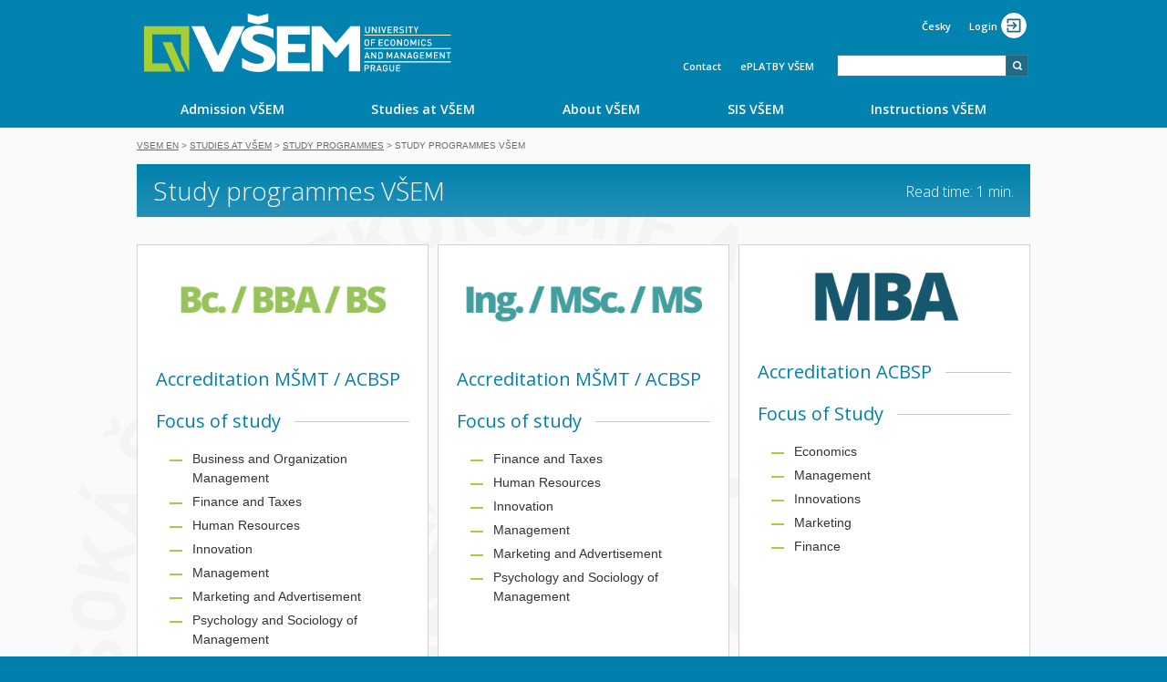

--- FILE ---
content_type: text/html; charset=UTF-8
request_url: https://en.vsem.cz/study-programmes-vsem.html
body_size: 9096
content:
<!doctype html>
<html lang="en" class="web-vsem no-right-column">
<head>
<base href="https://en.vsem.cz/">
<title>Study programmes VŠEM - VSEM</title>
<meta charset="UTF-8">
<meta name="description" content="">
<meta name="robots" content="index,follow">
<meta name="viewport" content="width=device-width, initial-scale=1">
<link rel="stylesheet" crossorigin="anonymous" href="/assets/imatic/vsem-design/vendor.bdd4f90eb591dc1250b5fa0d34d360f5.css"/><link rel="stylesheet" crossorigin="anonymous" href="/assets/imatic/vsem-design/vsem.3246307ec4fd310639eb98107264244c.css"/><link rel="stylesheet" href="/bundles/contaocookiebar/styles/cookiebar_default.css"/><link rel="stylesheet" href="/bundles/contaocookiebar/styles/cookiebar_simple.css"/><!--[if lte IE 9]><link rel="stylesheet" href="/assets/imatic/vsem-design/oldie.94179511e388b398f7e7da45b72e2d4c.css" /><![endif]-->
<script src='https://js.sentry-cdn.com/ac168f0d3439492ea9c56914303f34b8.min.js' crossorigin="anonymous"></script>
<script>Sentry.onLoad(function(){Sentry.init({release:"c87a63e8af95a4a250b91fb6b8ec3b7254c3285b",environment:"prod",ignoreErrors:["ContaoCookiebar","Non-Error exception captured with keys: currentTarget, isTrusted, target, type","Script error"]})})</script>
<script crossorigin="anonymous" src="/assets/imatic/vsem-design/vendor.02bf53922ca447766ac9.js"></script><script crossorigin="anonymous" defer src="/assets/imatic/vsem-design/vsem.02bf53922ca447766ac9.js"></script> <script>
    WebFontConfig = {
        google: {
            families: ['Open Sans:300,400,600,700:latin-ext']
        }
    };
</script>
<script async src="https://ajax.googleapis.com/ajax/libs/webfont/1.6.26/webfont.js"></script>
        <![if !IE 6]>
<script>
function googleTranslateElementInit() {
  new google.translate.TranslateElement({
    pageLanguage: 'cs',
    floatPosition: google.translate.TranslateElement.FloatPosition.TOP_RIGHT
  });
}
</script>
<script src="//translate.google.com/translate_a/element.js?cb=googleTranslateElementInit"></script>
<![endif]>
<!-- Smartsupp Live Chat script -->
<script type="text/javascript">
var _smartsupp = _smartsupp || {};
_smartsupp.key = '6716f604fa272635d54bed48c9c3cf84806a1a87';
window.smartsupp||(function(d) {
    var s,c,o=smartsupp=function(){ o._.push(arguments)};o._=[];
    s=d.getElementsByTagName('script')[0];c=d.createElement('script');
    c.type='text/javascript';c.charset='utf-8';c.async=true;
    c.src='https://www.smartsuppchat.com/loader.js?';s.parentNode.insertBefore(c,s);
})(document);
</script>
<link rel="shortcut icon" href="favicon.ico">
</head>

<body  class="pagetype-regular page-study-programmes-vsem lang-en web-vsem no-right-column">

<div id="wrapper">
    


<header class="vsem-header">
    <div class="vsem-header-branding">
        <button class="vsem-header-toggle-button">
    <svg width="32px" height="32px" viewBox="0 0 32 32" version="1.1" xmlns="http://www.w3.org/2000/svg" xmlns:xlink="http://www.w3.org/1999/xlink">
    <g class="icon" fill="currentColor">
        <rect class="line1" x="4" y="8" width="24" height="2.67"></rect>
        <rect class="line2" x="4" y="14.67" width="24" height="2.67"></rect>
        <rect class="line3" x="4" y="21.33" width="24" height="2.67"></rect>
    </g>
</svg>

</button>
        <div class="vsem-header-logo-container">
                                
    <a class="vsem-header-logo logo-vsem-en logo-prod"
       href="/"
       target="_self"
    >
        <h1>VŠEM - Vysoká škola ekonomie a managementu</h1>
    </a>


                    </div>
        <div class="vsem-header-branding-container">
                            <div class="vsem-header-sidemenu-top">
                                                                                                                                                                                                                                            <ul class="vsem-header-top-menu">
            <li class="vsem-header-top-menu-item">
                            <a href="//www.vsem.cz/vsem.html"
                   target="_self"
                   class="vsem-header-top-menu-link"
                >
                    Česky
                </a>
                    </li>
    </ul>
                                                                            
    <div class="vsem-auth"
    >
        <a class="vsem-auth-widget"
           href="https://auth.vsem.cz/login?continue=https%3A%2F%2Fen.vsem.cz%2Fstudy-programmes-vsem.html"
        >
            <span class="vsem-auth-link"

            >
                Login
            </span>
            <div class="vsem-auth-profile-button">
                <svg width="32px" height="32px" viewBox="0 0 32 32" version="1.1" xmlns="http://www.w3.org/2000/svg"
                     xmlns:xlink="http://www.w3.org/1999/xlink">
                    <g stroke="none" stroke-width="1" fill="none" fill-rule="evenodd">
                        <g fill-rule="nonzero" fill="#236a83">
                            <g transform="translate(6.000000, 6.000000)">
                                <path d="M17.7777778,0 L2.22222222,0 C0.988888889,0 0,0.988888889 0,2.22222222 L0,6.66666667 L2.22222222,6.66666667 L2.22222222,2.22222222 L17.7777778,2.22222222 L17.7777778,17.7777778 L2.22222222,17.7777778 L2.22222222,13.3333333 L0,13.3333333 L0,17.7777778 C0,19.0050772 0.994922778,20 2.22222222,20 L17.7777778,20 C19.0050772,20 20,19.0050772 20,17.7777778 L20,2.22222222 C20,0.988888889 19,0 17.7777778,0 L17.7777778,0 Z M7.86666667,13.9777778 L9.44444444,15.5555556 L15,10 L9.44444444,4.44444444 L7.86666667,6.01111111 L10.7444444,8.88888889 L0,8.88888889 L0,11.1111111 L10.7444444,11.1111111 L7.86666667,13.9777778 Z"></path>
                            </g>
                        </g>
                    </g>
                </svg>
            </div>
        </a>
    </div>

                                                            </div>
                <div class="vsem-header-sidemenu-bottom">
                                                                        <ul class="vsem-header-bottom-menu">
            <li class="vsem-header-bottom-menu-item">
                            <a href="/contact.html"
                   target="_self"
                   class="vsem-header-bottom-menu-link"
                >
                    Contact
                </a>
                    </li>
            <li class="vsem-header-bottom-menu-item">
                            <a href="https://www.eshopvsem.cz/"
                   target="_blank"
                   class="vsem-header-bottom-menu-link"
                >
                    ePLATBY VŠEM
                </a>
                    </li>
            <li class="vsem-header-bottom-menu-item">
                            
<!-- indexer::stop -->
<div class=" block">

        
  <div class="mod_form ce_form tableform block">
    <form action="/search-results.html" method="GET" enctype="application/x-www-form-urlencoded" class="hledat">
    <div class="formbody">
      <table>
        <tr>
          <td>
          </td>
          <td>
            <input type="text" name="keywords" id="ctrl_4" class="text searchBox" value="">
            <input type="submit" id="ctrl_4_submit" class="submit" value="">
          </td>
        </tr>
      </table>
    </div>
  </form>
</div>

</div>
<!-- indexer::continue -->

                    </li>
    </ul>
                                                            </div>
                    </div>
    </div>
    <div class="vsem-header-menubar">
        <div class="vsem-header-menubar-content">
                                            <nav class="vsem-main-menu" role="navigation">
            <a class="vsem-main-menu-lang-switch vsem-main-menu-lang-switch--locale-cs"
           href="//www.vsem.cz/vsem.html",
           title="Česky"
        >
            Česky
        </a>
                <ul class="vsem-main-menu-extra-links">
                            <li class="vsem-main-menu-extra-links-item">
                                            <a href="/contact.html"
                           target="_self"
                           title="Contact"
                           class="vsem-main-menu-extra-links-link"
                        >
                            Contact
                        </a>
                                    </li>
                            <li class="vsem-main-menu-extra-links-item">
                                            <a href="https://www.eshopvsem.cz/"
                           target="_blank"
                           title="ePLATBY VŠEM"
                           class="vsem-main-menu-extra-links-link"
                        >
                            ePLATBY VŠEM
                        </a>
                                    </li>
                            <li class="vsem-main-menu-extra-links-item">
                                            
<!-- indexer::stop -->
<div class=" block">

        
  <div class="mod_form ce_form tableform block">
    <form action="/search-results.html" method="GET" enctype="application/x-www-form-urlencoded" class="hledat">
    <div class="formbody">
      <table>
        <tr>
          <td>
          </td>
          <td>
            <input type="text" name="keywords" id="ctrl_4" class="text searchBox" value="">
            <input type="submit" id="ctrl_4_submit" class="submit" value="">
          </td>
        </tr>
      </table>
    </div>
  </form>
</div>

</div>
<!-- indexer::continue -->

                                    </li>
                    </ul>
        <ul class="vsem-main-menu-list" role="menu">
                                <li class="vsem-main-menu-item"
                role="menuitem"
                aria-haspopup="true"            >
                <a href="/admission.html"
                   target="_self"
                   title="Admission VŠEM"
                   class="vsem-main-menu-link"
                >
                    Admission VŠEM
                </a>
                                    <ul class="vsem-main-menu-submenu" aria-hidden="true" role="menu">
            <li class="vsem-main-menu-submenu-item" role="menuitem">
            <a href="/admission-dates.html"
               target="_self"
               title="Admission Dates"
               tabindex="-1"
               class="vsem-main-menu-submenu-link"
            >
                Admission Dates
            </a>
        </li>
            <li class="vsem-main-menu-submenu-item" role="menuitem">
            <a href="/application-form.html"
               target="_self"
               title="Application Form"
               tabindex="-1"
               class="vsem-main-menu-submenu-link"
            >
                Application Form
            </a>
        </li>
            <li class="vsem-main-menu-submenu-item" role="menuitem">
            <a href="/how-to-apply.html"
               target="_self"
               title="How to apply"
               tabindex="-1"
               class="vsem-main-menu-submenu-link"
            >
                How to apply
            </a>
        </li>
            <li class="vsem-main-menu-submenu-item" role="menuitem">
            <a href="/transfer-from-other-university.html"
               target="_self"
               title="Transfer from other university"
               tabindex="-1"
               class="vsem-main-menu-submenu-link"
            >
                Transfer from other university
            </a>
        </li>
            <li class="vsem-main-menu-submenu-item" role="menuitem">
            <a href="/top-10-vsem.html"
               target="_self"
               title="TOP 10 VŠEM"
               tabindex="-1"
               class="vsem-main-menu-submenu-link"
            >
                TOP 10 VŠEM
            </a>
        </li>
    </ul>
                            </li>
                                <li class="vsem-main-menu-item"
                role="menuitem"
                aria-haspopup="true"            >
                <a href="/study-programmes-vsem.html"
                   target="_self"
                   title="Studies at VŠEM"
                   class="vsem-main-menu-link"
                >
                    Studies at VŠEM
                </a>
                                    <ul class="vsem-main-menu-submenu" aria-hidden="true" role="menu">
            <li class="vsem-main-menu-submenu-item" role="menuitem">
            <a href="/study-programmes-vsem.html"
               target="_self"
               title="Study programmes"
               tabindex="-1"
               class="vsem-main-menu-submenu-link"
            >
                Study programmes
            </a>
        </li>
            <li class="vsem-main-menu-submenu-item" role="menuitem">
            <a href="/campus-vsem.html"
               target="_self"
               title="Campus VŠEM"
               tabindex="-1"
               class="vsem-main-menu-submenu-link"
            >
                Campus VŠEM
            </a>
        </li>
            <li class="vsem-main-menu-submenu-item" role="menuitem">
            <a href="/vsem-scholarships.html"
               target="_self"
               title="Scholarships VŠEM"
               tabindex="-1"
               class="vsem-main-menu-submenu-link"
            >
                Scholarships VŠEM
            </a>
        </li>
            <li class="vsem-main-menu-submenu-item" role="menuitem">
            <a href="/tuition-fees.html"
               target="_self"
               title="Tuition Fees"
               tabindex="-1"
               class="vsem-main-menu-submenu-link"
            >
                Tuition Fees
            </a>
        </li>
            <li class="vsem-main-menu-submenu-item" role="menuitem">
            <a href="/erasmus.html"
               target="_self"
               title="Erasmus+"
               tabindex="-1"
               class="vsem-main-menu-submenu-link"
            >
                Erasmus+
            </a>
        </li>
            <li class="vsem-main-menu-submenu-item" role="menuitem">
            <a href="/studies-at-vsem.html"
               target="_self"
               title="International students"
               tabindex="-1"
               class="vsem-main-menu-submenu-link"
            >
                International students
            </a>
        </li>
    </ul>
                            </li>
                                <li class="vsem-main-menu-item"
                role="menuitem"
                aria-haspopup="true"            >
                <a href="/about-vsem.html"
                   target="_self"
                   title="About VŠEM"
                   class="vsem-main-menu-link"
                >
                    About VŠEM
                </a>
                                    <ul class="vsem-main-menu-submenu" aria-hidden="true" role="menu">
            <li class="vsem-main-menu-submenu-item" role="menuitem">
            <a href="/departments-vsem.html"
               target="_self"
               title="Departments of VŠEM"
               tabindex="-1"
               class="vsem-main-menu-submenu-link"
            >
                Departments of VŠEM
            </a>
        </li>
            <li class="vsem-main-menu-submenu-item" role="menuitem">
            <a href="/programme-documents.html"
               target="_self"
               title="Programme Documents"
               tabindex="-1"
               class="vsem-main-menu-submenu-link"
            >
                Programme Documents
            </a>
        </li>
            <li class="vsem-main-menu-submenu-item" role="menuitem">
            <a href="/research-and-projects.html"
               target="_self"
               title="Research and Projects"
               tabindex="-1"
               class="vsem-main-menu-submenu-link"
            >
                Research and Projects
            </a>
        </li>
    </ul>
                            </li>
                                <li class="vsem-main-menu-item"
                role="menuitem"
                aria-haspopup="true"            >
                <a href="/sis-vsem.html"
                   target="_self"
                   title="SIS VŠEM"
                   class="vsem-main-menu-link"
                >
                    SIS VŠEM
                </a>
                                    <ul class="vsem-main-menu-submenu" aria-hidden="true" role="menu">
            <li class="vsem-main-menu-submenu-item" role="menuitem">
            <a href="/academic-calendar-erasmus.html"
               target="_self"
               title="Academic Calendar"
               tabindex="-1"
               class="vsem-main-menu-submenu-link"
            >
                Academic Calendar
            </a>
        </li>
            <li class="vsem-main-menu-submenu-item" role="menuitem">
            <a href="https://en.vsem.cz/e-texts.html"
               target="_self"
               title="eTexts VŠEM"
               tabindex="-1"
               class="vsem-main-menu-submenu-link"
            >
                eTexts VŠEM
            </a>
        </li>
            <li class="vsem-main-menu-submenu-item" role="menuitem">
            <a href="/eapplications.html"
               target="_self"
               title="Internet applications VŠEM"
               tabindex="-1"
               class="vsem-main-menu-submenu-link"
            >
                Internet applications VŠEM
            </a>
        </li>
            <li class="vsem-main-menu-submenu-item" role="menuitem">
            <a href="https://formulare.vsem.cz/"
               target="_self"
               title="Student Communication"
               tabindex="-1"
               class="vsem-main-menu-submenu-link"
            >
                Student Communication
            </a>
        </li>
            <li class="vsem-main-menu-submenu-item" role="menuitem">
            <a href="https://sis.vsem.cz/sis/en/infosystem-sis/e-index"
               target="_self"
               title="Student&#039;s eIndex"
               tabindex="-1"
               class="vsem-main-menu-submenu-link"
            >
                Student&#039;s eIndex
            </a>
        </li>
            <li class="vsem-main-menu-submenu-item" role="menuitem">
            <a href="https://sis.vsem.cz/sis/en/infosystem-sis/sign-for-exam"
               target="_self"
               title="Student&#039;s Exams"
               tabindex="-1"
               class="vsem-main-menu-submenu-link"
            >
                Student&#039;s Exams
            </a>
        </li>
            <li class="vsem-main-menu-submenu-item" role="menuitem">
            <a href="https://en.vsem.cz/study-forms.html"
               target="_self"
               title="Study forms"
               tabindex="-1"
               class="vsem-main-menu-submenu-link"
            >
                Study forms
            </a>
        </li>
    </ul>
                            </li>
                                <li class="vsem-main-menu-item"
                role="menuitem"
                aria-haspopup="true"            >
                <a href="/instructions-vsem.html"
                   target="_self"
                   title="Instructions VŠEM"
                   class="vsem-main-menu-link"
                >
                    Instructions VŠEM
                </a>
                                    <ul class="vsem-main-menu-submenu" aria-hidden="true" role="menu">
            <li class="vsem-main-menu-submenu-item" role="menuitem">
            <a href="/administration-of-studies.html"
               target="_self"
               title="Administration of Studies"
               tabindex="-1"
               class="vsem-main-menu-submenu-link"
            >
                Administration of Studies
            </a>
        </li>
            <li class="vsem-main-menu-submenu-item" role="menuitem">
            <a href="/control-of-studies.html"
               target="_self"
               title="Control of Studies"
               tabindex="-1"
               class="vsem-main-menu-submenu-link"
            >
                Control of Studies
            </a>
        </li>
            <li class="vsem-main-menu-submenu-item" role="menuitem">
            <a href="/instructions-for-enrollment.html"
               target="_self"
               title="Instructions for Enrollment"
               tabindex="-1"
               class="vsem-main-menu-submenu-link"
            >
                Instructions for Enrollment
            </a>
        </li>
            <li class="vsem-main-menu-submenu-item" role="menuitem">
            <a href="/instructions-for-exams.html"
               target="_self"
               title="Instructions for Exams"
               tabindex="-1"
               class="vsem-main-menu-submenu-link"
            >
                Instructions for Exams
            </a>
        </li>
            <li class="vsem-main-menu-submenu-item" role="menuitem">
            <a href="/instructions-for-theses-spdt.html"
               target="_self"
               title="Instructions for Seminar Papers"
               tabindex="-1"
               class="vsem-main-menu-submenu-link"
            >
                Instructions for Seminar Papers
            </a>
        </li>
            <li class="vsem-main-menu-submenu-item" role="menuitem">
            <a href="/instruction-for-tuition.html"
               target="_self"
               title="Instructions for Tuition"
               tabindex="-1"
               class="vsem-main-menu-submenu-link"
            >
                Instructions for Tuition
            </a>
        </li>
    </ul>
                            </li>
            </ul>
</nav>
                    </div>
    </div>
</header>

    <div id="page">
        <div class="inside">
            <div id="main">
                
<div class="subheader">
<!-- indexer::stop -->
<div class="mod_breadcrumb block">

<a href="/" title="VSEM">VSEM EN</a> &#62;
<a href="/studies-at-vsem.html" title="Studies at VŠEM">Studies at VŠEM</a> &#62;
<a href="/study-programmes.html" title="Study Programmes">Study Programmes</a> &#62;
<span class="active">Study programmes VŠEM</span>

</div>
<!-- indexer::continue -->
</div>
<h1><span class="page-read-time">Read time: 1 min.</span>Study programmes VŠEM</h1><div class="mod_vsem_submenu">
    <ul class="block-menu">
                    <li>
                <a href="/study-programmes-vsem.html">Study programmes</a>
            </li>
                    <li>
                <a href="/campus-vsem.html">Campus VŠEM</a>
            </li>
                    <li>
                <a href="/bachelor-bc.html">Bachelor degree Bc./BBA</a>
            </li>
                    <li>
                <a href="/master-msc.html">Master degree Ing./MSc.</a>
            </li>
                    <li>
                <a href="/master-ing-mba.html">Master degree MBA</a>
            </li>
                    <li>
                <a href="/doctoral-degree-ph-d.html">Doctoral degree Ph.D.</a>
            </li>
                    <li>
                <a href="/professional-courses-llp-mooc.html">Vocational Courses / MOOC</a>
            </li>
                    <li>
                <a href="/vsem-scholarships.html">Scholarships VŠEM</a>
            </li>
                    <li>
                <a href="/tuition-fees.html">Tuition Fees</a>
            </li>
                    <li>
                <a href="/erasmus.html">Erasmus+</a>
            </li>
                    <li>
                <a href="/studies-at-vsem.html">International students</a>
            </li>
            </ul>
</div>


  <div class="mod_article block" id="leftblock">
    
          <table class="vslides ce_vsem_slides vslides-table">
<tr>
<td class="vslide vslide-white vslide-border-lightgrey vslide-has-media vslide-has-text" rowspan="1" colspan="1">
<div class="vslide-inside">
<img src="data/images/img-podstranky/programy_studium (6).png" class="vslide-media vslide-image" alt="" />
<div class="vslide-content">
<div class="vslide-content-inside"><h2>Accreditation MŠMT / ACBSP</h2>
<h2>Focus of study</h2>
<ul>
<li>Business and Organization Management</li>
<li>Finance and Taxes</li>
<li>Human Resources</li>
<li>Innovation</li>
<li>Management</li>
<li>Marketing and Advertisement</li>
<li>Psychology and Sociology of Management</li>
</ul>
</div>
</div>
</div>
</td>
<td class="vslide vslide-white vslide-border-lightgrey vslide-has-media vslide-has-text" rowspan="1" colspan="1">
<div class="vslide-inside">
<img src="data/images/img-podstranky/programy_studium (8).png" class="vslide-media vslide-image" alt="" />
<div class="vslide-content">
<div class="vslide-content-inside"><h2>Accreditation MŠMT / ACBSP</h2>
<h2>Focus of study</h2>
<ul>
<li>Finance and Taxes</li>
<li>Human Resources</li>
<li>Innovation</li>
<li>Management</li>
<li>Marketing and Advertisement</li>
<li>Psychology and Sociology of Management</li>
</ul>
</div>
</div>
</div>
</td>
<td class="vslide vslide-white vslide-border-lightgrey vslide-has-media vslide-has-text" rowspan="1" colspan="1">
<div class="vslide-inside">
<img src="data/images/img-texty_2022/programy_2022 (5).png" class="vslide-media vslide-image" alt="" />
<div class="vslide-content">
<div class="vslide-content-inside"><div class="vslide-content">
<h2>Accreditation ACBSP</h2>
<h2>Focus of Study</h2>
<ul>
<li>Economics</li>
<li>Management</li>
<li>Innovations</li>
<li>Marketing</li>
<li>Finance</li>
</ul>
</div>
</div>
</div>
</div>
</td>
</tr>
<tr>
<td class="vslide vslide-white vslide-border-lightgrey vslide-has-media vslide-has-text" rowspan="1" colspan="1">
<div class="vslide-inside">
<img src="data/images/img-texty_2022/programy_mapp.png" class="vslide-media vslide-image" alt="" />
<div class="vslide-content">
<div class="vslide-content-inside"><div class="vslide-content">
<h2>Accreditation ACBSP</h2>
<h2>Focus of Study</h2>
<ul>
<li>Psychology</li>
</ul>
</div>
</div>
</div>
</div>
</td>
<td class="vslide vslide-white vslide-border-lightgrey vslide-has-media vslide-has-text" rowspan="1" colspan="1">
<div class="vslide-inside">
<a class="vslide-link" href="/doctoral-degree-dba.html">
<img src="data/images/img-texty_2022/programy_2022 (6).png" class="vslide-media vslide-image" alt="" />
</a>
<a class="vslide-link" href="/doctoral-degree-dba.html">
<div class="vslide-content">
<div class="vslide-content-inside"><h2>Accreditation ACBSP</h2>
<h2>Focus of study</h2>
<ul>
<li>Global Crisis Management</li>
</ul>
</div>
</div>
</a>
</div>
</td>
<td class="vslide vslide-white vslide-border-lightgrey vslide-has-media vslide-has-text" rowspan="1" colspan="1">
<div class="vslide-inside">
<a class="vslide-link" href="/nanodegree-vsem.html">
<img src="data/images/img-hp-new/nano.png" class="vslide-media vslide-image" alt="" />
</a>
<a class="vslide-link" href="/nanodegree-vsem.html">
<div class="vslide-content">
<div class="vslide-content-inside"><h2>Specification</h2>
<ul>
<li>Lifelong education VŠEM</li>
<li>200 Free Online Courses (MOOC)</li>
<li>Nanodegree VŠEM</li>
</ul>
</div>
</div>
</a>
</div>
</td>
</tr>
<tr>
<td class="vslide vslide-white vslide-border-lightgrey vslide-has-media vslide-has-text" rowspan="1" colspan="1">
<div class="vslide-inside">
<a class="vslide-link" href="/elite-program-vsem.html">
<img src="data/data/vsem-eng/Elite_Program.png" class="vslide-media vslide-image" alt="" />
</a>
<a class="vslide-link" href="/elite-program-vsem.html">
<div class="vslide-content">
<div class="vslide-content-inside"><h2>Specification</h2>
<ul>
<li>Microdegree VŠEM</li>
<li>Premium educational program VŠEM</li>
<li>Practice in middle and higher management</li>
<li>Managerial Centre VŠEM</li>
</ul>
</div>
</div>
</a>
</div>
</td>
</tr>
</table>



        <div class="content-text">            
                            
    
                        <div class="rte">
            <div class="infoBox" style="text-align: justify;">
<ul>
<li>Programmes in English language (BBA/BS/MSc./MS/MBA/MAPP/DBA) <strong>are not intended</strong> for students from the Czech Republic/Slovak Republic.</li>
<li>International degrees BBA/BS and MSc./MS due to the international accreditation ACBSP.</li>
<li>Microdegrees VŠEM already during the study.</li>
<li>Try to study for free within online professional courses (MOOC).</li>
</ul>
</div>
<h2>Forms of study</h2>
<div class="infoBox">
<ul>
<li style="text-align: justify;"><strong>Part-time study form I </strong>is realized by a 1-to-2-day educational weekend sessions, up to 3 times per trimester.</li>
<li style="text-align: justify;"><strong>Part-time study form II</strong> is realized by intensive educational blocks lasting 4-5 working days, once per trimester.</li>
<li style="text-align: justify;"><strong>Full-time study form </strong>is realized by 2-to-3-day educational sessions during working days, 4-5 times per trimester.</li>
<li style="text-align: justify;"><strong>Distance study form </strong>is realized online by means of eApplications VŠEM (Video-learning, Video-consultations, Video-seminars and Study Materials VŠEM). The frequency of tuition and consultation is defined by a student&#39;s preferences. Distance form of study is accredited only by the international accreditation (ACBSP) and the graduate acquires BBA/BS or MSc./MS degree.<strong><br></strong></li>
</ul>
</div>
        </div>
    
            </div>



    
      </div>

                            </div>

                        <div id="right">
                <div class="vslides mod_vsem_slides vslides-rotate">
<div class="vslide vslide-transparent vslide-border-transparent vslide-has-media vslide-has-text">
<div class="vslide-inside">
<a class="vslide-link" href="https://en.vsem.cz/study-programmes-vsem.html">
<img src="assets/images/6/hp_slides_web_4%20%281%29-7ykrhv4cy6kszhr.png" class="vslide-media vslide-image" alt="STUDY - WORK - LIFE BALANCE AT VŠEM" />
</a>
<a class="vslide-link" href="https://en.vsem.cz/study-programmes-vsem.html">
<div class="vslide-content">
<h2 class="vslide-title">STUDY - WORK - LIFE BALANCE AT VŠEM</h2>
<div class="vslide-content-inside"><p>Choose lectures on weekdays, at weekends, online, or just 3 times a year! Only at VŠEM can you study according to your individual needs and choose from 5 different forms of study.</p>
<p style="text-align: right;"><strong>explore study options</strong></p>
</div>
</div>
</a>
</div>
</div>
<div class="vslide vslide-transparent vslide-border-transparent vslide-has-media vslide-has-text">
<div class="vslide-inside">
<a class="vslide-link" href="http://en.vsem.cz/how-to-apply.html">
<img src="assets/images/9/hp_slides_web_4%20%2810%29-tebsqyjz649wx2p.png" class="vslide-media vslide-image" alt="THE APPLICATION DEADLINE 1ST FEBRUARY" />
</a>
<a class="vslide-link" href="http://en.vsem.cz/how-to-apply.html">
<div class="vslide-content">
<h2 class="vslide-title">THE APPLICATION DEADLINE 1ST FEBRUARY</h2>
<div class="vslide-content-inside"><p>Choose your own starting date (October, April)! Secure your place and choose a study start date that suits you.</p>
<p>&nbsp;</p>
<p style="text-align: right;"><strong>apply now</strong></p>
</div>
</div>
</a>
</div>
</div>
<div class="vslide vslide-transparent vslide-border-transparent vslide-has-media vslide-has-text">
<div class="vslide-inside">
<a class="vslide-link" href="https://en.vsem.cz/acbsp-accreditation.html">
<img src="assets/images/h/hp_slides_web_4%20%2816%29-bw0dwqbmdb6wkb0.png" class="vslide-media vslide-image" alt="ACBSP ACCREDITATION OF STUDY PROGRAMS" />
</a>
<a class="vslide-link" href="https://en.vsem.cz/acbsp-accreditation.html">
<div class="vslide-content">
<h2 class="vslide-title">ACBSP ACCREDITATION OF STUDY PROGRAMS</h2>
<div class="vslide-content-inside"><p>VŠEM meets both domestic and international quality standards. National accreditation (Ministry of Education, Youth and Sports of the Czech Republic) and international accreditation (ACBSP, USA).</p>
<p style="text-align: right;"><strong>more about accreditations</strong></p>
</div>
</div>
</a>
</div>
</div>
<div class="vslide vslide-transparent vslide-border-transparent vslide-has-media vslide-has-text">
<div class="vslide-inside">
<a class="vslide-link" href="/elite-program-vsem.html">
<img src="assets/images/6/hp_slides_web_4%20%287%29-25svya863dbas2v.png" class="vslide-media vslide-image" alt="SUPERIOR EDUCATIONAL AND TRAINING PROGRAM" />
</a>
<a class="vslide-link" href="/elite-program-vsem.html">
<div class="vslide-content">
<h2 class="vslide-title">SUPERIOR EDUCATIONAL AND TRAINING PROGRAM</h2>
<div class="vslide-content-inside"><p>Elite programme VŠEM for the students which are interested in gaining experience in companies during their studies.</p>
</div>
</div>
</a>
</div>
</div>
<div class="vslide vslide-transparent vslide-border-transparent vslide-has-media vslide-has-text">
<div class="vslide-inside">
<a class="vslide-link" href="http://en.vsem.cz/erasmus.html">
<img src="assets/images/g/hp_slides_web_4%20%2815%29-b5zgb2gqhmtwfxj.png" class="vslide-media vslide-image" alt="TAKE A LOOK AT THE COURSES WE OFFER" />
</a>
<a class="vslide-link" href="http://en.vsem.cz/erasmus.html">
<div class="vslide-content">
<h2 class="vslide-title">TAKE A LOOK AT THE COURSES WE OFFER</h2>
<div class="vslide-content-inside"><p>Enjoy VŠEM and Czech republic with the Erasmus+ programme!</p>
</div>
</div>
</a>
</div>
</div>
<div class="vslide vslide-transparent vslide-border-transparent vslide-has-media vslide-has-text">
<div class="vslide-inside">
<a class="vslide-link" href="/tuition-fees.html">
<img src="assets/images/5/hp_slides_web_4%20%288%29-jr8ge3jfz1b8qs1.png" class="vslide-media vslide-image" alt="VŠEM TUITION FEES FROM EUR 4 000 / year" />
</a>
<a class="vslide-link" href="/tuition-fees.html">
<div class="vslide-content">
<h2 class="vslide-title">VŠEM TUITION FEES FROM EUR 4 000 / year</h2>
<div class="vslide-content-inside"><p>Study at VŠEM BBA, MSc. or MBA programme!</p>
</div>
</div>
</a>
</div>
</div>
<div class="vslide vslide-transparent vslide-border-transparent vslide-has-media vslide-has-text">
<div class="vslide-inside">
<a class="vslide-link" href="http://www.campusvsem.cz/" target="_blank">
<img src="assets/images/t/hp_slides_web_4%20%283%29-vsc9pjvj2060pv2.png" class="vslide-media vslide-image" alt="STUDENT DORMITORY CAMPUS VŠEM" />
</a>
<a class="vslide-link" href="http://www.campusvsem.cz/" target="_blank">
<div class="vslide-content">
<h2 class="vslide-title">STUDENT DORMITORY CAMPUS VŠEM</h2>
<div class="vslide-content-inside"><p>Campus VŠEM provides students with accommodation in modern apartments from CZK 6.000/month.</p>
</div>
</div>
</a>
</div>
</div>
<div class="vslide vslide-transparent vslide-border-transparent vslide-has-media vslide-has-text">
<div class="vslide-inside">
<a class="vslide-link" href="https://www.vsem.cz/data/data/vsem-zahranici/Student%20Achievement%20Report%202025.pdf">
<img src="assets/images/v/hp_slides_web_4%20%2812%29-8ywdnvqscm6ags8.png" class="vslide-media vslide-image" alt="STUDENT AND DIVISION PERFORMANCE" />
</a>
<a class="vslide-link" href="https://www.vsem.cz/data/data/vsem-zahranici/Student%20Achievement%20Report%202025.pdf">
<div class="vslide-content">
<h2 class="vslide-title">STUDENT AND DIVISION PERFORMANCE</h2>
<div class="vslide-content-inside"><p>Information on analytical results of students and programs performance.</p>
</div>
</div>
</a>
</div>
</div>
<div class="vslide vslide-transparent vslide-border-transparent vslide-has-media vslide-has-text">
<div class="vslide-inside">
<a class="vslide-link" href="http://www.vsem.cz/data/pdf/vp2/_flash/VirtualTour_VSEMPraha.html" target="_blank">
<img src="assets/images/j/hp_slides_web_4%20%285%29-6z9ez5x7ktz7mfd.png" class="vslide-media vslide-image" alt="VIRTUAL TOUR OF LEARNING SPACES" />
</a>
<a class="vslide-link" href="http://www.vsem.cz/data/pdf/vp2/_flash/VirtualTour_VSEMPraha.html" target="_blank">
<div class="vslide-content">
<h2 class="vslide-title">VIRTUAL TOUR OF LEARNING SPACES</h2>
<div class="vslide-content-inside"><p style="text-align: justify;">Multifunction classrooms, student dormitory, restaurant, gym, nursery school and high school VŠEM.</p>
</div>
</div>
</a>
</div>
</div>
<div class="vslide vslide-transparent vslide-border-transparent vslide-has-text">
<div class="vslide-inside">
<a class="vslide-link" href="https://sis.vsem.cz/sis/vysoka-skola/infosystem-sis/kalendar-vyuka-zk/">
<div class="vslide-content">
<h2 class="vslide-title">CALENDAR VSEM</h2>
<div class="vslide-content-inside"><p>
<div class="mod_newslist mod_vsem_sis_calendar">
    	        <div class="layout_simple block has-date one-day">
            <a href="https://sis.vsem.cz/sis/vysoka-skola/infosystem-sis/kalendar-vyuka-zk/?event_id=c6521">
		<span>02/02/26</span>
                <span>European Economic Integration past and future</span>
            </a>
        </div>
    	        <div class="layout_simple block has-date one-day">
            <a href="https://sis.vsem.cz/sis/vysoka-skola/infosystem-sis/kalendar-vyuka-zk/?event_id=c6522">
		<span>02/02/26</span>
                <span>European Economic Integration past and future</span>
            </a>
        </div>
    	        <div class="layout_simple block has-date one-day">
            <a href="https://sis.vsem.cz/sis/vysoka-skola/infosystem-sis/kalendar-vyuka-zk/?event_id=c6523">
		<span>02/02/26</span>
                <span>European Economic Integration past and future</span>
            </a>
        </div>
    	        <div class="layout_simple block has-date one-day">
            <a href="https://sis.vsem.cz/sis/vysoka-skola/infosystem-sis/kalendar-vyuka-zk/?event_id=e113497">
		<span>02/02/26</span>
                <span>EZK</span>
            </a>
        </div>
    	        <div class="layout_simple block has-date one-day">
            <a href="https://sis.vsem.cz/sis/vysoka-skola/infosystem-sis/kalendar-vyuka-zk/?event_id=e113676">
		<span>02/02/26</span>
                <span>EZK</span>
            </a>
        </div>
    	        <div class="layout_simple block has-date one-day">
            <a href="https://sis.vsem.cz/sis/vysoka-skola/infosystem-sis/kalendar-vyuka-zk/?event_id=c6491">
		<span>02/02/26</span>
                <span>PA Vědomá komunikace (Bc./Ing.)</span>
            </a>
        </div>
    </div>
</p>
</div>
</div>
</a>
</div>
</div>
<div class="vslide vslide-transparent vslide-border-transparent vslide-has-text">
<div class="vslide-inside">
<div class="vslide-content">
<h2 class="vslide-title">FAQ</h2>
<div class="vslide-content-inside"><p><!-- indexer::stop -->
<div class="mod_newslist studentsky-mail-hp block">

<div class="layout_simple block has-date">
    <a href="/faq-3216/how-to-apply-for-studies-at-vsem.html" title="How to apply for studies at VŠEM?">
        <span>23/06/19</span>        <span>How to apply for studies at VŠEM?</span>
    </a>
</div>

<div class="layout_simple block has-date">
    <a href="/faq-3216/is-it-possible-to-study-full-time-or-part-time.html" title="Is it possible to study full-time or part-time?">
        <span>23/06/19</span>        <span>Is it possible to study full-time or part-time?</span>
    </a>
</div>

<div class="layout_simple block has-date">
    <a href="/faq-3216/will-vsem-help-me-with-the-visa-application-process.html" title="Will VŠEM help me with the visa application process?">
        <span>23/06/19</span>        <span>Will VŠEM help me with the visa application process?</span>
    </a>
</div>

<div class="layout_simple block has-date">
    <a href="/faq-3216/does-vsem-offer-accommodation-for-students.html" title="Does VŠEM offer accommodation for students?">
        <span>23/06/19</span>        <span>Does VŠEM offer accommodation for students?</span>
    </a>
</div>

<div class="layout_simple block has-date">
    <a href="/faq-3216/how-can-i-pay-for-the-tuition-fees.html" title="How can I pay for the tuition fees?">
        <span>23/06/19</span>        <span>How can I pay for the tuition fees?</span>
    </a>
</div>

<div class="layout_simple block has-date">
    <a href="/faq-3216/can-i-divide-payment-of-tuition-fees.html" title="Can I divide payment of tuition fees?">
        <span>23/06/19</span>        <span>Can I divide payment of tuition fees?</span>
    </a>
</div>

<div class="layout_simple block has-date">
    <a href="/faq-3216/can-i-get-a-scholarship-at-vsem.html" title="Can I get a scholarship at VŠEM?">
        <span>23/06/19</span>        <span>Can I get a scholarship at VŠEM?</span>
    </a>
</div>

<div class="layout_simple block has-date">
    <a href="/faq-3216/when-will-i-obtain-study-confirmation.html" title="When will I obtain study confirmation?">
        <span>23/06/19</span>        <span>When will I obtain study confirmation?</span>
    </a>
</div>
</div>
<!-- indexer::continue -->
</p>
</div>
</div>
</div>
</div>
</div>
            </div>
                    </div>
    </div>

    
    
<div class="vsem-social-buttons">
    <ul>
        <li><a class="vsem-social-facebook" href="https://www.facebook.com/University-of-Economics-and-Management-Prague-V%C5%A0EM-126054750933830">Facebook</a></li>
        <li><a class="vsem-social-instagram" href="https://www.instagram.com/studium_vsem">Instagram</a></li>
                    <li><a class="vsem-social-youtube" href="https://www.youtube.com/studiumvsem">Youtube</a></li>
                            <li><a class="vsem-social-linkedin" href="https://www.linkedin.com/school/15128885/admin/updates">LinkedIn</a></li>
                                    <li><a class="vsem-social-threads" href="https://www.threads.net/@studium_vsem">Threads</a></li>
                            <li><a class="vsem-social-spotify" href="https://open.spotify.com/show/7J1FAlY2tdoa4OQMpZEPUS">Spotify</a></li>
                            <li><a class="vsem-social-tiktok" href="https://www.tiktok.com/@studium_vsem?lang=cs-CZ">TikTok</a></li>
            </ul>
</div>
<footer class="VsemFooter">
    <div class="VsemFooter__Content">
        
                        
            <div class="VsemFooter__LinkBar">
                <ul class="VsemFooter__LinkList">
                                            <li class="VsemFooter__LinkItem">
                            <a class="VsemFooter__Link"
                               href="javascript: typeof cookiebar === &#039;undefined&#039; || cookiebar.show(true);"
                               target="_self"
                               title="Cookie settings"
                            >
                                Cookie settings
                            </a>
                        </li>
                                            <li class="VsemFooter__LinkItem">
                            <a class="VsemFooter__Link"
                               href="/gdpr.html"
                               target="_self"
                               title="GDPR"
                            >
                                GDPR
                            </a>
                        </li>
                                    </ul>
                               <span class="VsemFooter__Copyright">© 2026 VŠEM</span>
            </div>

            </div>
</footer>
</div>

<!-- indexer::stop --><script async src="https://js.sitesearch360.com/plugin/bundle/51713.js"></script>
<!-- indexer::continue --><script type="application/ld+json">
{
    "@context": "https:\/\/schema.org",
    "@graph": [
        {
            "@type": "WebPage"
        }
    ]
}
</script>
<script type="application/ld+json">
{
    "@context": "https:\/\/schema.contao.org",
    "@graph": [
        {
            "@type": "Page",
            "fePreview": false,
            "groups": [],
            "noSearch": false,
            "pageId": 3211,
            "protected": false,
            "title": "Study programmes VŠEM"
        }
    ]
}
</script>
<!-- indexer::stop -->
<div  class="contao-cookiebar cookiebar_simple cc-bottom" role="complementary" aria-describedby="cookiebar-desc">
    <div class="cc-inner" aria-live="assertive" role="alert">
        <div class="cc-row">
        <div id="cookiebar-desc" class="cc-head cc-row-item">
            <p>To facilitate browsing, anonymous traffic analysis, and the ability to tailor content and advertising, we use cookies, which are processed by the VŠEM.You can adjust your settings by clicking on the &#34Privacy settings&#34 link and you can change them at any time in the footer of the website.</p><p>More detailed information can be found in our <a href="/gdpr.html">Privacy and Cookie Policy</a>.</p>        </div>
        <div class="cc-footer cc-row-item highlight">
            <span class="info" data-toggle-group>Privacy settings<span class="cc-arrow cc-arrow-right"></span></span>
            <button class="cc-btn deny" data-deny-all>Deny all</button>
            <button class="cc-btn success" data-accept-all>Accept all</button>

            <div class="cc-groups toggle-group">
                                    <div class="cc-group">
                                                    <input type="checkbox" name="group[]" id="g4" value="4" data-toggle-cookies disabled checked>
                                                <label for="g4" class="group">Technical cookies</label>
                        <div class="cc-cookies">
                                                                                        <div class="cc-cookie">
                                    <input type="checkbox" name="cookie[]" id="c8" value="8" disabled checked>
                                    <label for="c8" class="cookie">PHP SESSION ID</label>
                                    <p>Saves the current PHP session.</p>                                </div>
                                                    </div>
                    </div>
                                    <div class="cc-group">
                                                    <input type="checkbox" name="group[]" id="g5" value="5" data-toggle-cookies>
                                                <label for="g5" class="group">Statistical cookies</label>
                        <div class="cc-cookies">
                                                                                        <div class="cc-cookie">
                                    <input type="checkbox" name="cookie[]" id="c9" value="9">
                                    <label for="c9" class="cookie">google_analytics</label>
                                                                    </div>
                                                            <div class="cc-cookie">
                                    <input type="checkbox" name="cookie[]" id="c10" value="10">
                                    <label for="c10" class="cookie">linkedin</label>
                                                                    </div>
                                                    </div>
                    </div>
                
                <button class="cc-btn save" data-save>Save selection</button>
            </div>
        </div>
        </div>
        <div class="cc-info">
                                </div>
    </div>
</div>
<!-- indexer::continue -->
<script src="bundles/contaocookiebar/scripts/cookiebar.min.js?v=5ac72ed9"></script><script>var cookiebar = new ContaoCookiebar({configId:2,pageId:456,hideOnInit:0,blocking:0,focusTrap:1,version:1,lifetime:63072000,consentLog:0,token:'ccb_contao_token',doNotTrack:0,currentPageId:3211,excludedPageIds:null,cookies:{"9":{"id":9,"type":"template","checked":false,"token":["_ga","_gat","_gid"],"resources":[],"priority":0,"scripts":[{"script":"\n        (function(){\n            const s = document.getElementsByTagName(\"script\")[0];\n            const b = document.createElement(\"script\");\n            b.async = true;\n            b.src = \"https:\/\/www.googletagmanager.com\/gtag\/js?id=G-W05CXT3DFS\";\n            s.parentNode.insertBefore(b, s);\n        })();\n    ","position":3,"mode":1},{"script":"\n        window.dataLayer = window.dataLayer || [];\n        function gtag(){dataLayer.push(arguments);}\n        gtag('js', new Date());\n        gtag('config', 'G-W05CXT3DFS');\n    ","position":3,"mode":1}]},"10":{"id":10,"type":"template","checked":false,"token":["ln_or","bcookie","bscookie","lidc","UserMatchHistory","AnalyticsSyncHistory"],"resources":[],"priority":0,"scripts":[{"script":"\n    _linkedin_partner_id = \"626193\";\n    window._linkedin_data_partner_ids = window._linkedin_data_partner_ids || [];\n    window._linkedin_data_partner_ids.push(_linkedin_partner_id);\n    (function(){\n        var s = document.getElementsByTagName(\"script\")[0];\n        var b = document.createElement(\"script\");\n        b.async = true;\n        b.src = \"https:\/\/snap.licdn.com\/li.lms-analytics\/insight.min.js\";\n        s.parentNode.insertBefore(b, s);\n    })();\n","position":1,"mode":1}]}},configs:[],disableTracking:0,texts:{acceptAndDisplay:'tl_cookiebar.acceptAndDisplayLabel'}});</script>
</body></html>
<!-- version: c87a63e8 -->


--- FILE ---
content_type: text/css
request_url: https://en.vsem.cz/assets/imatic/vsem-design/vsem.3246307ec4fd310639eb98107264244c.css
body_size: 17182
content:
.vsem-header-toggle-button.open .line3,.vsem-header.sidebar-open .vsem-header-toggle-button .line3{transform:translateX(1.33px) translateY(-5.33px) rotate(-45deg) scaleX(.62875)}.vsem-header-toggle-button.open .line2,.vsem-header.sidebar-open .vsem-header-toggle-button .line2{transform:scaleX(.81917) translateX(3px)}.vsem-header-toggle-button.open .line1,.vsem-header.sidebar-open .vsem-header-toggle-button .line1{transform:translateX(1.33px) translateY(5.33px) rotate(45deg) scaleX(.62875)}.vsem-header-toggle-button .line3{transform-origin:left top}.vsem-header-toggle-button .line2{transform-origin:left center}.vsem-header-toggle-button .line1{transform-origin:left bottom}.vsem-header-toggle-button>svg *{transform-box:fill-box;transition-duration:.12s;transition-property:transform,fill;transition-timing-function:ease-out}.vsem-main-menu-submenu-link:hover:before{background-color:#000;background-color:var(--VsemSubmenu__Link--hover-color)}.vsem-main-menu-submenu-link:hover{color:#000;color:var(--VsemSubmenu__Link--hover-color);text-decoration:underline}.vsem-header-logo.logo-lazne-resort-tousen{width:81.34328px;width:calc(218px * var(--vsem-header-logo-mobile-height) / 67);background-image:url(/assets/imatic/vsem-design/images/logo-lazne-resort-tousen.7f5368e6bc8fd65bd41c0d2dcdbc3478.svg)}.vsem-header-logo.logo-startup{width:261.19403px;width:calc(700px * var(--vsem-header-logo-mobile-height) / 67);background-image:url(/assets/imatic/vsem-design/images/logo-startup.70501e1c2fbedb0939f461aed270537a.svg)}.vsem-header-logo.logo-campus{width:65.67164px;width:calc(176px * var(--vsem-header-logo-mobile-height) / 67);background-image:url(/assets/imatic/vsem-design/images/logo-campus.a7fe3c4a01399da8a2483c0cc9f5d058.svg)}.vsem-header-logo.logo-akademie{width:74.21875px;width:calc(190px * var(--vsem-header-logo-mobile-height) / 64);background-image:url(/assets/imatic/vsem-design/images/logo-vsem-akademie.69d9b19f79e223b9cac01715be70d9f3.svg)}.vsem-header-logo.logo-matem{width:76.49254px;width:calc(205px * var(--vsem-header-logo-mobile-height) / 67);background-image:url(/assets/imatic/vsem-design/images/logo-vsem-matem.264fd1c8d5a4c64936055558fee9ae27.svg)}.vsem-header-logo.logo-skolka{width:63.80597px;width:calc(171px * var(--vsem-header-logo-mobile-height) / 67);background-image:url(/assets/imatic/vsem-design/images/logo-vsem-skolka.f94d36d4570d435d5fac794ead56a54f.svg)}.vsem-header-logo.logo-skola{width:60.07463px;width:calc(161px * var(--vsem-header-logo-mobile-height) / 67);background-image:url(/assets/imatic/vsem-design/images/logo-vsem-skola.5d51c06d2af7b97cd664041c9f597a51.svg)}.vsem-header-logo.logo-ces{width:91.38806px;width:calc(314px * var(--vsem-header-logo-mobile-height) / 67 * .78);background-image:url(/assets/imatic/vsem-design/images/logo-ces.01475b300e2a2be172f7d8e8b2346769.svg)}.vsem-header-logo.logo-vsem-en{width:131.71642px;width:calc(353px * var(--vsem-header-logo-mobile-height) / 67);background-image:url(/assets/imatic/vsem-design/images/logo-vsem-en.538fc67c090aaa8b0ee17de5e62f697d.svg)}.vsem-header-logo.logo-vsem{width:128.35821px;width:calc(344px * var(--vsem-header-logo-mobile-height) / 67);background-image:url(/assets/imatic/vsem-design/images/logo-vsem.65fafcb2ac4ce5ab4f4f32d1d710cae9.svg)}.vsem-header-logo.logo-dev:before{content:"dev"}.vsem-header-logo.logo-stage:before{content:"stage"}.vsem-header-logo.logo-dev:before,.vsem-header-logo.logo-stage:before{display:block;position:absolute;bottom:0;left:0;color:#d0021b;text-transform:uppercase;text-indent:0;font-size:10px;line-height:1;background:hsla(0,0%,100%,.7)}.vsem-header-logo.logo-dev,.vsem-header-logo.logo-stage{position:relative}.vsem-form-label.required:after{content:"*";color:#d0021b;color:var(--vsem-color-error);font-size:10px;line-height:1;vertical-align:super}.vsem-select.VsemInput--inline{display:inline-block}.vsem-select:focus{outline:none;border:1px solid #236a83;border:1px solid var(--vsem-color-brand-secondary)}.vsem-select:invalid:focus{border-color:#d0021b;border-color:var(--vsem-color-error)}.VsemInput.VsemInput--inline{display:inline-block}.VsemInput:focus{outline:none;border:1px solid #236a83;border:1px solid var(--vsem-color-brand-secondary)}.VsemInput:invalid:focus{border-color:#d0021b;border-color:var(--vsem-color-error)}.VsemBtn:focus,.VsemBtn:hover{border-color:#236a83;border-color:var(--vsem-color-brand-secondary)}.VsemBtn>*{display:inline-block;line-height:1}.vsem-box h3{font-weight:600;margin:0;padding-bottom:8px;padding-bottom:var(--vsem-base-padding)}.vsem-box p:last-child{padding-bottom:0}.vsem-box p{margin:0;padding-bottom:24px;padding-bottom:var(--vsem-base-line-height)}.vsem-box.error{outline:1px solid #d0021b;outline:1px solid var(--vsem-color-error)}.vsem-box.alert{outline:1px solid #e68e00;outline:1px solid var(--vsem-color-alert)}.vsem-auth-modal-links>a:hover{background-color:#0180ad}.vsem-auth-modal-links svg{vertical-align:middle}.vsem-auth-modal:before{content:"";display:block;width:100%;height:60px;background:#fff}.vsem-auth--logged-in .vsem-auth-widget:hover .vsem-auth-link{color:#b6cdd5;color:var(--vsem-header-blue-light)}.vsem-auth--logged-in .vsem-auth-link{color:#fff;color:var(--vsem-header-white)}.vsem-auth-widget:hover .vsem-auth-profile-button>svg *{fill:#fff;fill:var(--vsem-header-white)}.vsem-auth-widget:hover .vsem-auth-profile-button{background-color:#236a83;background-color:var(--vsem-header-blue-dark);border-color:#236a83;border-color:var(--vsem-header-blue-dark)}.vsem-auth-profile-button>img{display:none}:root{--vsem-header-blue-dark:#236a83;--vsem-header-blue-light:#b6cdd5;--vsem-header-white:#fff;--vsem-color-brand-primary:#8cc14b;--vsem-color-brand-secondary:#236a83;--vsem-color-brand-secondary:var(--vsem-header-blue-dark);--vsem-color-brand-secondary-lighter:#2caad3;--vsem-color-text:#474747;--vsem-color-text-darker:#202020;--vsem-color-text-lighter:#6a6a6a;--vsem-color-text-lightest:#b6b6b6;--vsem-color-text-bright:#fff;--vsem-color-background:#f9fafb;--vsem-color-background-bright:#fff;--vsem-color-border:#0283af;--vsem-color-error:#d0021b;--vsem-color-alert:#e68e00;--vsem-layout-max-width:980px;--vsem-base-padding:8px;--vsem-base-font-size:14px;--vsem-base-line-height:24px}.vsem-auth{display:inline-block;position:relative;overflow:visible}.vsem-auth-widget{display:flex;flex-direction:row;flex-wrap:nowrap;align-items:center;margin:0;padding:0;border:none;outline:none;background:none}@media screen and (min-width:768px){.vsem-auth-widget{display:inline-flex}}.vsem-auth-profile-button{position:relative;display:block;flex:0 0 auto;width:28px;height:28px;margin:2px;background:#fff;background:var(--vsem-header-white);background-position:50%;background-size:cover;border:1px solid #fff;border:1px solid var(--vsem-header-white);border-radius:100%;overflow:hidden}.vsem-auth-profile-button>svg{position:absolute;top:1px;left:1px;width:24px;height:24px}@media screen and (min-width:768px){.vsem-auth-profile-button{margin:4px}}.vsem-auth-link{display:none;flex:0 0 auto;font-size:11px;font-weight:600;color:#fff;color:var(--vsem-header-white)}.vsem-auth-widget:hover .vsem-auth-link{color:#b6cdd5;color:var(--vsem-header-blue-light)}@media screen and (min-width:768px){.vsem-auth-link{display:block}}.vsem-auth-modal{z-index:1;position:absolute;top:100%;right:15px;width:140px;background:#016d94;color:#fff;box-shadow:0 2px 10px 0 rgba(0,0,0,.15);transform-origin:top right;transform:scale(0);transition:transform .12s ease-in-out}.vsem-auth--modal-open .vsem-auth-modal{transform:scale(1)}.vsem-auth-avatar{display:block;width:68px;height:68px;background-color:#fff;background-position:50%;background-size:cover;margin:-34px auto 5px;border-radius:50%;border:3px solid #016d94;overflow:hidden}.vsem-auth-avatar>img{display:none}.vsem-auth-username{display:block;marign:0;padding:0 10px 10px;font-size:16px;font-weight:400;font-family:Open Sans,sans-serif;text-align:center}.vsem-auth-modal-links{display:flex;flex-direction:row;flex-wrap:nowrap}.vsem-auth-modal-links>a{display:block;text-align:center;line-height:32px;flex:1 1 50%}.vsem-box{border:1px solid #fff;border:1px solid var(--vsem-color-background-bright);outline:1px solid #0283af;outline:1px solid var(--vsem-color-border);background:#f1f1f1;line-height:24px;line-height:var(--vsem-base-line-height);font-size:14px;font-size:var(--vsem-base-font-size);color:#474747;color:var(--vsem-color-text);padding:8px;padding:var(--vsem-base-padding);margin-bottom:14px;margin-bottom:calc(var(--vsem-base-line-height) - var(--vsem-base-padding) - 2px)}.vsem-box.important{outline:1px solid #236a83;outline:1px solid var(--vsem-color-brand-secondary)}:root{--vsem-breadcrumbs-color:#6a6a6a;--vsem-breadcrumbs-hover-color:#000}.vsem-breadcrumbs{display:inline-block;list-style:none;margin:0;padding:0 0 8px;padding:0 0 var(--vsem-base-padding);font-family:Verdana,sans-serif;line-height:24px;line-height:var(--vsem-base-line-height)}@media screen and (max-width:424px){.vsem-breadcrumbs{display:none}}.vsem-breadcrumbs-item{display:inline-block;font-size:10px;color:#6a6a6a;color:var(--vsem-breadcrumbs-color);text-transform:uppercase}.vsem-breadcrumbs-item:not(:first-child):before{content:">"}.vsem-breadcrumbs-link{text-decoration:underline;color:#6a6a6a;color:var(--vsem-breadcrumbs-color)}.vsem-breadcrumbs-link:hover{color:#000;color:var(--vsem-breadcrumbs-hover-color);text-decoration:none}.VsemBtn{display:inline-block;padding:8px;padding:var(--vsem-base-padding);margin-bottom:8px;margin-bottom:var(--vsem-base-padding);line-height:24px;line-height:var(--vsem-base-line-height);font-size:14px;font-size:var(--vsem-base-font-size);font-weight:300;font-family:Open Sans,system-ui,-apple-system,BlinkMacSystemFont,Segoe UI,Roboto,Oxygen,Ubuntu,Cantarell,Fira Sans,Droid Sans,Helvetica Neue,sans-serif;text-decoration:none;border:1px solid #e0e0e0;background:#fff;background:var(--vsem-color-background-bright);color:#6a6a6a}.VsemBtn+.VsemBtn{margin-left:8px;margin-left:var(--vsem-base-padding)}.VsemBtn--important{color:#fff;color:var(--vsem-color-text-bright);background:#236a83;background:var(--vsem-color-brand-secondary);border-color:#01597a}.VsemBtn--important:focus,.VsemBtn--important:hover{background:#01597a;border-color:#003447;color:#fff;color:var(--vsem-color-text-bright)}.VsemBtn__Icon{display:inline-block;float:right;width:24px;width:var(--vsem-base-line-height);height:24px;height:var(--vsem-base-line-height);background-size:contain;vertical-align:bottom}.VsemBtn__Icon--plus{background-image:url(/assets/imatic/vsem-design/images/icon-plus.e0d95554e3363c80a9a950c3b5459a3a.svg)}.vsem-social-buttons{padding:40px 0;width:100%;background-color:#fff}.vsem-social-buttons ul{list-style:none;display:block;text-align:center}.vsem-social-buttons li{display:inline-block}@media screen and (min-width:425px){.vsem-social-buttons li{margin-left:20px;margin-right:20px}}@media screen and (max-width:424px){.vsem-social-buttons li{margin-left:5px;margin-right:5px}}.vsem-social-buttons a{display:block;width:58px;height:58px;white-space:nowrap;overflow:hidden;text-indent:100%;background-size:cover;background-position:50%}.vsem-social-twitter{background-image:url(/assets/imatic/vsem-design/images/twitter.20b80fca1ed86a76e0b488b1de2f97a6.svg)}.vsem-social-twitter:hover{background-image:url(/assets/imatic/vsem-design/images/twitter-hover.230327c944eff99c5c017f0462311ffe.svg)}.vsem-social-youtube{background-image:url(/assets/imatic/vsem-design/images/youtube.a36a9d773cdbd7d3110e25262567e660.svg)}.vsem-social-youtube:hover{background-image:url(/assets/imatic/vsem-design/images/youtube-hover.3c7a32a058e61c84aa3eea9a85658e47.svg)}.vsem-social-facebook{background-image:url(/assets/imatic/vsem-design/images/facebook.5b61f5652fe3591027396a2e1d5b6c9d.svg)}.vsem-social-facebook:hover{background-image:url(/assets/imatic/vsem-design/images/facebook-hover.466c618a250ff5f12f1e60041070284e.svg)}.vsem-social-instagram{background-image:url(/assets/imatic/vsem-design/images/instagram.210f0c7b355fbf984303e1d05b31b418.svg)}.vsem-social-instagram:hover{background-image:url(/assets/imatic/vsem-design/images/instagram-hover.5a2743baf12dd28feecbeae6957fc3b0.svg)}.vsem-social-linkedin{background-image:url(/assets/imatic/vsem-design/images/linkedin.8bcdafc586e47c908156da3f9bb83f90.svg)}.vsem-social-linkedin:hover{background-image:url(/assets/imatic/vsem-design/images/linkedin-hover.63b1c17dd5242e4e9a1312c076ff8dea.svg)}.vsem-social-threads{background-image:url(/assets/imatic/vsem-design/images/threads.dbfd68dadc96f5e39bbc19706b9a4e57.svg)}.vsem-social-threads:hover{background-image:url(/assets/imatic/vsem-design/images/threads-hover.c1546f9196642f466c4bfee68f652bf4.svg)}.vsem-social-spotify{background-image:url(/assets/imatic/vsem-design/images/spotify.18f586ea7e43c71d3214935b0fbd9575.svg)}.vsem-social-spotify:hover{background-image:url(/assets/imatic/vsem-design/images/spotify-hover.981c0e36019c77a67f7291f482715fb0.svg)}.vsem-social-tiktok{background-image:url(/assets/imatic/vsem-design/images/tiktok.651fdf6bf445effbee40d776eb69f065.svg)}.vsem-social-tiktok:hover{background-image:url(/assets/imatic/vsem-design/images/tiktok-hover.e2be1258360a87d7e9a5c704d01810a4.svg)}:root{--VsemFooterSubmenu__Link--color:#474747;--VsemFooterSubmenu__Link--hover-color:#000}.VsemFooterSubmenu{list-style:none;margin:0;padding:0;display:block}.VsemFooterSubmenu__Link{color:#474747;color:var(--VsemFooterSubmenu__Link--color);text-decoration:none}.VsemFooterSubmenu__Link:hover{color:#000;color:var(--VsemFooterSubmenu__Link--hover-color);text-decoration:underline}:root{--VsemFooterMenu--padding:40px;--VsemFooterMenu--padding:var(--VsemFooter--padding,40px);--VsemFooterMenu__Link--color:#2caad3;--VsemFooterMenu__Link--hover-color:#222}.VsemFooterMenu{font-size:11px;line-height:2;padding-bottom:40px;padding-bottom:var(--VsemFooterMenu--padding)}.VsemFooterMenu__List{list-style:none;margin:0;padding:0;display:flex;flex-direction:row;flex-wrap:wrap;justify-content:center}.VsemFooterMenu__Item{display:block;padding:0 9px 9px;flex:0 0 163.33333px;flex:0 0 calc(var(--vsem-layout-max-width) / 6)}@media screen and (max-width:424px){.VsemFooterMenu__Item{max-width:50%}}.VsemFooterMenu__Link{color:#2caad3;color:var(--VsemFooterMenu__Link--color);text-transform:uppercase;text-decoration:none}.VsemFooterMenu__Link:hover{color:#222;color:var(--VsemFooterMenu__Link--hover-color)}:root{--VsemFooter--background:#fff;--VsemFooter--padding:40px;--VsemFooter__LinkBar--padding:18px 9px;--VsemFooter__LinkBar--border:1px solid #ddd;--VsemFooter__LinkItem--separator-background:#ddd;--VsemFooter__Link--color:#2caad3;--VsemFooter__Link--hover-color:#000;--VsemFooter__Copyright--color:#b6b6b6}.VsemFooter{width:100%;background:#fff;background:var(--VsemFooter--background);padding-top:40px;padding-top:var(--VsemFooter--padding)}@media print{.VsemFooter{display:none}}.VsemFooter__Content{width:980px;width:var(--vsem-layout-max-width);max-width:100%;margin:0 auto}.VsemFooter__LinkBar{padding:18px 9px;padding:var(--VsemFooter__LinkBar--padding);border-top:1px solid #ddd;border-top:var(--VsemFooter__LinkBar--border);line-height:18px}.VsemFooter__LinkList{list-style:none;font-size:11px}.VsemFooter__LinkItem,.VsemFooter__LinkList{display:inline-block;margin:0;padding:0}.VsemFooter__LinkItem:not(:first-child):before{content:"";display:inline-block;width:1px;height:9px;margin:0 9px;background:#ddd;background:var(--VsemFooter__LinkItem--separator-background)}.VsemFooter__Link{color:#2caad3;color:var(--VsemFooter__Link--color);text-decoration:none}.VsemFooter__Link:hover{color:#000;color:var(--VsemFooter__Link--hover-color);text-decoration:underline}.VsemFooter__Copyright{display:inline-block;float:right;clear:right;font-size:11px;color:#b6b6b6;color:var(--VsemFooter__Copyright--color)}.VsemInput{display:block;width:100%;font-family:Arial,system-ui,-apple-system,BlinkMacSystemFont,Segoe UI,Roboto,Oxygen,Ubuntu,Cantarell,Fira Sans,Droid Sans,Helvetica Neue,sans-serif;font-size:14px;line-height:20px;box-sizing:border-box;padding:8px;padding:var(--vsem-base-padding);margin-bottom:8px;margin-bottom:var(--vsem-base-padding);outline:none;border:1px solid #0283af;border:1px solid var(--vsem-color-border);background:#fff;background:var(--vsem-color-background-bright);color:#474747;color:var(--vsem-color-text)}.VsemInput::placeholder{opacity:1;color:#b6b6b6;color:var(--vsem-color-text-lightest)}.VsemInput__Icon{display:inline-block;position:absolute;top:8px;top:var(--vsem-base-padding);right:8px;right:var(--vsem-base-padding);width:24px;height:24px;background-size:contain;background-position:50%;pointer-events:none}.VsemInput__Icon--search{background-image:url(/assets/imatic/vsem-design/images/search.f0d2bf59e30c933dcd1c4ff035b8ce14.svg)}.VsemInput:focus+.VsemInput__Icon--search{background-image:url(/assets/imatic/vsem-design/images/search-focused.5a9317964c98d7b63d32bbfd040707c6.svg)}.VsemInput__Icon--lock{background-image:url(/assets/imatic/vsem-design/images/lock.e19e84081b3088e53edbbef6de116b26.svg)}.VsemInput:focus+.VsemInput__Icon--lock{background-image:url(/assets/imatic/vsem-design/images/lock-focused.a613b3bef1a63b6caa1928c0831526ed.svg)}.VsemInput__Icon--mail{background-image:url(/assets/imatic/vsem-design/images/mail.f1b9c98e11de7f2a7844ddf76e535c72.svg)}.VsemInput:focus+.VsemInput__Icon--mail{background-image:url(/assets/imatic/vsem-design/images/mail-focused.70e41667020e08e471cd1784f7d22b71.svg)}.vsem-select{display:block;width:100%;height:36px;height:calc(2 * var(--vsem-base-padding) + 20px);font-family:Arial,system-ui,-apple-system,BlinkMacSystemFont,Segoe UI,Roboto,Oxygen,Ubuntu,Cantarell,Fira Sans,Droid Sans,Helvetica Neue,sans-serif;font-size:14px;line-height:20px;box-sizing:border-box;padding:8px;padding:var(--vsem-base-padding);margin-bottom:8px;margin-bottom:var(--vsem-base-padding);outline:none;border:1px solid #0283af;border:1px solid var(--vsem-color-border);background:#fff;background:var(--vsem-color-background-bright);color:#474747;color:var(--vsem-color-text);-webkit-appearance:none;-webkit-border-radius:0}.vsem-select::placeholder{opacity:1;color:#b6b6b6;color:var(--vsem-color-text-lightest)}@media screen and (min-width:1024px){.vsem-form.two-column{display:flex;flex-direction:row;flex-wrap:wrap}}@media screen and (min-width:1024px){.two-column>.vsem-form-row:nth-of-type(odd){padding-right:4px;padding-right:calc(var(--vsem-base-padding) / 2)}.two-column>.vsem-form-row{width:50%;flex:0 0 50%}.two-column>.vsem-form-row:nth-of-type(2n){padding-left:4px;padding-left:calc(var(--vsem-base-padding) / 2)}}.vsem-form-button-row{flex:0 0 100%;text-align:right}.vsem-form-row-button-left{float:left}.vsem-form-row-button-left:first-child{clear:left}.vsem-form-label{line-height:24px;line-height:var(--vsem-base-line-height);font-size:14px;font-weight:600;font-family:Open Sans,system-ui,-apple-system,BlinkMacSystemFont,Segoe UI,Roboto,Oxygen,Ubuntu,Cantarell,Fira Sans,Droid Sans,Helvetica Neue,sans-serif;color:#474747;color:var(--vsem-color-text);margin:0;padding:0 4px;padding:0 calc(var(--vsem-base-padding) / 2)}.vsem-form-label+.vsem-form-label{padding-top:8px;padding-top:var(--vsem-base-padding)}.vsem-form-label.disabled{color:#b6b6b6;color:var(--vsem-color-text-lightest)}.vsem-form-label-icon{display:inline-block;position:relative;bottom:2px;width:20px;height:20px;background-size:contain;vertical-align:middle}.vsem-form-widget{position:relative}:root{--vsem-header-logo-height:64;--vsem-header-logo-mobile-height:25}.vsem-header-logo{display:inline-block;height:25px;height:calc(var(--vsem-header-logo-mobile-height) * 1px);background-size:contain;background-position:0 100%;background-repeat:no-repeat}.vsem-header-logo,.vsem-header-logo>*{text-indent:100%;white-space:nowrap;overflow:hidden}.vsem-header-logo>*{margin:0}@media screen and (min-width:768px){.vsem-header-logo.logo-lazne-resort-tousen{width:208.23881px;width:calc(218px * var(--vsem-header-logo-height) / 67);background-image:url(/assets/imatic/vsem-design/images/logo-lazne-resort-tousen.7f5368e6bc8fd65bd41c0d2dcdbc3478.svg)}.vsem-header-logo.logo-startup{width:261.19403px;width:calc(700px * var(--vsem-header-logo-mobile-height) / 67);background-image:url(/assets/imatic/vsem-design/images/logo-startup.70501e1c2fbedb0939f461aed270537a.svg)}.vsem-header-logo.logo-campus{width:168.1194px;width:calc(176px * var(--vsem-header-logo-height) / 67);background-image:url(/assets/imatic/vsem-design/images/logo-campus.a7fe3c4a01399da8a2483c0cc9f5d058.svg)}.vsem-header-logo.logo-akademie{width:190px;width:calc(190px * var(--vsem-header-logo-height) / 64)}.vsem-header-logo.logo-matem{width:195.8209px;width:calc(205px * var(--vsem-header-logo-height) / 67)}.vsem-header-logo.logo-skolka{width:163.34328px;width:calc(171px * var(--vsem-header-logo-height) / 67)}.vsem-header-logo.logo-skola{width:153.79104px;width:calc(161px * var(--vsem-header-logo-height) / 67)}.vsem-header-logo.logo-ces{width:233.95343px;width:calc(314px * var(--vsem-header-logo-height) / 67 * .78)}.vsem-header-logo.logo-vsem-en{width:337.19403px;width:calc(353px * var(--vsem-header-logo-height) / 67)}.vsem-header-logo.logo-vsem{width:328.59701px;width:calc(344px * var(--vsem-header-logo-height) / 67)}.vsem-header-logo{height:64px;height:calc(var(--vsem-header-logo-height) * 1px)}.vsem-header-logo.logo-dev:before,.vsem-header-logo.logo-stage:before{font-size:27px}}:root{--VsemMainMenu--border-color:#236a83;--VsemMainMenu--border-color:var(--vsem-header-blue-dark);--VsemMainMenu__Link--color:#fff;--VsemMainMenu__Link--color:var(--vsem-header-white);--VsemMainMenu__Link--hover-color:#fff;--VsemMainMenu__Link--hover-color:var(--vsem-header-white)}.vsem-main-menu{position:relative}.vsem-main-menu-list{list-style:none;margin:0;padding:0 8px;padding:0 var(--vsem-base-padding);display:block}@media screen and (min-width:768px){.vsem-main-menu-list{padding:0;display:flex;flex-direction:row;flex-wrap:nowrap}}.vsem-main-menu-item{position:relative}@media screen and (min-width:768px){.vsem-main-menu-item.open,.vsem-main-menu-item:hover{z-index:2}.vsem-main-menu-item>*{clear:right}.vsem-main-menu-item{display:inline-block;overflow:visible;flex:1 0 auto;position:relative}.vsem-main-menu-item:first-child:before,.vsem-main-menu-sis-login-item+.vsem-main-menu-item:before{content:none}}.vsem-main-menu-link{display:block;font-weight:600;text-decoration:none;text-align:left;font-size:14px;font-size:var(--vsem-base-font-size);line-height:24px;line-height:var(--vsem-base-line-height);padding:8px;padding:var(--vsem-base-padding);color:#236a83;color:var(--vsem-color-brand-secondary);border-bottom:1px solid #0283af;border-bottom:1px solid var(--vsem-color-border)}@media screen and (min-width:768px){.open .vsem-main-menu-link,.vsem-main-menu-link:focus,.vsem-main-menu-link:hover{color:#fff;color:var(--VsemMainMenu__Link--hover-color);background-color:#97c360}.vsem-main-menu-link{font-size:14px;line-height:18px;text-align:center;padding:12px 10px 10px;border-bottom:none;border-radius:0;color:#fff;color:var(--VsemMainMenu__Link--color)}.vsem-main-menu-link:hover{text-decoration:underline;color:#000}}.vsem-main-menu-extra-links{list-style:none;margin:0;padding:4px 8px 0;padding:calc(var(--vsem-base-padding) / 2) var(--vsem-base-padding) 0;display:block}@media screen and (min-width:768px){.vsem-main-menu-extra-links{display:none}}.vsem-main-menu-extra-links-item{padding:4px 8px;padding:calc(var(--vsem-base-padding) / 2) var(--vsem-base-padding)}.vsem-main-menu-extra-links-item:last-child{border-bottom:1px solid #0283af;border-bottom:1px solid var(--vsem-color-border)}.vsem-main-menu-extra-links-link{font-size:13px;font-weight:600;color:#474747;color:var(--vsem-color-text)}.vsem-main-menu-lang-switch{position:absolute;display:block;top:8px;top:var(--vsem-base-padding);right:8px;right:var(--vsem-base-padding);width:18px;height:18px;border:1px solid #0283af;border:1px solid var(--vsem-color-border);border-radius:50%;overflow:hidden;text-indent:100%;background-size:cover;background-repeat:no-repeat;background-position:50%}@media screen and (min-width:768px){.vsem-main-menu-lang-switch{display:none}}.vsem-main-menu-lang-switch--locale-cs{background-image:url(/assets/imatic/vsem-design/images/flag-cs.eb86c300209ee5252e95adc8b06bbbf5.png)}.vsem-main-menu-lang-switch--locale-en{background-image:url(/assets/imatic/vsem-design/images/flag-en.3744278b879a00bf9da08b9204f992f1.png)}.vsem-main-menu-lang-switch+.vsem-main-menu-list{padding-top:26px;padding-top:calc(var(--vsem-base-padding) + 18px)}:root{--VsemSubmenu--border-color:#ddd;--VsemSubmenu--background:#fff;--VsemSubmenu__Link--dash-color:#a7ce34;--VsemSubmenu__Link--color:#6a6a6a;--VsemSubmenu__Link--hover-color:#000}.vsem-main-menu-submenu{list-style:none;overflow:hidden;margin:0;padding:0;background:#fff;background:var(--VsemSubmenu--background);height:0;opacity:0}.vsem-main-menu-item.open .vsem-main-menu-submenu,:focus+.vsem-main-menu-submenu{height:auto;opacity:1}@media screen and (min-width:768px){.vsem-main-menu-submenu{position:absolute;display:inline-block;top:0;left:50%;width:auto;min-width:calc(100% + 1px);z-index:-1;padding:44px 10px 10px;padding:calc(var(--vsem-base-line-height) + 20px) 10px 10px;border-radius:0;transform:translateX(-50%);background-color:#97c360}.vsem-main-menu-item.open .vsem-main-menu-submenu,.vsem-main-menu-submenu:hover,:focus+.vsem-main-menu-submenu,:hover+.vsem-main-menu-submenu{height:auto;opacity:1}}.vsem-main-menu-submenu-item{padding:0 18px 9px 9px}.vsem-main-menu-submenu-item:first-child{padding-top:9px}@media screen and (min-width:768px){.vsem-main-menu-submenu-item{padding:0 10px 12px 5px}.vsem-main-menu-submenu-item:first-child{padding-top:12px}.vsem-main-menu-submenu-item--cloned{display:none}.vsem-main-menu-submenu-item--cloned+*{padding-top:9px}}.vsem-main-menu-submenu-link{display:block;white-space:nowrap;font-size:13px;font-weight:600;line-height:18px;text-decoration:none;color:#6a6a6a;color:var(--VsemSubmenu__Link--color)}.vsem-main-menu-submenu-link:before{content:"";position:relative;vertical-align:baseline;bottom:3px;display:inline-block;width:11px;height:2px;background-color:#a7ce34;background-color:var(--VsemSubmenu__Link--dash-color)}@media screen and (min-width:768px){.vsem-main-menu-item:nth-of-type(2) .vsem-main-menu-submenu-link:hover:before,.vsem-main-menu-item:nth-of-type(3) .vsem-main-menu-submenu-link:hover:before{background-color:#2b85a2}.vsem-main-menu-submenu-link{color:#fff;font-size:14px;font-weight:400}.vsem-main-menu-submenu-link:hover{color:#fff;text-decoration:underline;color:#000;color:var(--VsemSubmenu__Link--hover-color)}.vsem-main-menu-submenu-link:before{bottom:4px;width:6px;margin-right:6px;background-color:#2b85a2}.vsem-main-menu-submenu-link:hover:before{background-color:#2b85a2}.vsem-main-menu-item:first-of-type .vsem-main-menu-submenu-link:hover:before,.vsem-main-menu-item:nth-of-type(4) .vsem-main-menu-submenu-link:hover:before,.vsem-main-menu-item:nth-of-type(5) .vsem-main-menu-submenu-link:hover:before,.vsem-main-menu-item:nth-of-type(6) .vsem-main-menu-submenu-link:hover:before{background-color:#8bc14a}}.vsem-header-toggle-button{padding:0;margin:0 0 0 4px;margin:0 0 0 calc(var(--vsem-base-padding) / 2);border:none;background:none}.vsem-header-toggle-button>svg{display:block;color:#8cc14b;color:var(--vsem-color-brand-primary)}.vsem-header-toggle-button.open .icon,.vsem-header.sidebar-open .vsem-header-toggle-button .icon{fill:#236a83;fill:var(--vsem-color-brand-secondary)}@media screen and (min-width:768px){.vsem-header-toggle-button{display:none}}.vsem-header-top-menu{display:none;list-style:none;margin:0;padding:0 10px 0 0;text-align:right;font-size:11px;font-weight:600}@media screen and (min-width:768px){.vsem-header-top-menu{display:block}}.vsem-header-top-menu-item{display:inline-block;padding-right:10px;padding-left:8px;line-height:1}.vsem-header-top-menu:last-child .vsem-header-top-menu-item:last-of-type{border-right:none;padding-right:0}.vsem-header-top-menu-link{color:#fff;color:var(--vsem-header-white)}.vsem-header-top-menu-link:hover{color:#b6cdd5;color:var(--vsem-header-blue-light)}.vsem-header-bottom-menu{list-style:none;margin:0;padding:2px 0 0;text-align:right;font-size:11px;font-weight:600}.vsem-header-bottom-menu-item{display:inline-block;padding-left:8px;line-height:1;vertical-align:middle}.vsem-header-bottom-menu-item:not(:last-child){padding-right:10px}.vsem-header-bottom-menu-link{color:#fff;color:var(--vsem-header-white)}.vsem-header-bottom-menu-link:hover{color:#b6cdd5;color:var(--vsem-header-blue-light)}:root{--vsem-header--z-index:9000;--vsem-header--background:#0283af;--vsem-header-menubar--background:#0283af}@keyframes vsem-header--overlay-fade-in{0%{opacity:0}to{opacity:.5}}.vsem-header{position:relative;z-index:9000;z-index:var(--vsem-header--z-index);display:flex;flex-direction:column;width:100%;background:#0283af;background:var(--vsem-header--background);padding-bottom:40px;font-family:Open Sans,system-ui,-apple-system,BlinkMacSystemFont,Segoe UI,Roboto,Oxygen,Ubuntu,Cantarell,Fira Sans,Droid Sans,Helvetica Neue,sans-serif}.vsem-header.sidebar-open:before{content:"";position:fixed;top:0;left:0;width:100%;height:100%;background:#000;opacity:.5;animation:vsem-header--overlay-fade-in .25s}@media screen and (min-width:768px){.vsem-header.sidebar-open:before{content:none}.vsem-header{padding-bottom:0}.vsem-header.sticky{position:fixed;top:0;left:0;will-change:transform}}@media print{.vsem-header,.vsem-header-placeholder{display:none}}.vsem-header-menubar{position:fixed;top:0;left:0;height:100%;width:260px;max-width:100%;overflow-y:auto;padding-top:40px;padding-top:calc(32px + var(--vsem-base-padding));padding-bottom:40px;will-change:transform;background:#fff;background:var(--vsem-header-white);transition-timing-function:cubic-bezier(.19,1,.22,1);transition-duration:.17s;transition-property:transform;transform:translateX(-100%)}.vsem-header.sidebar-open>.vsem-header-menubar{transform:translateX(0);transition-timing-function:cubic-bezier(.95,.05,.795,.035)}@media screen and (min-width:768px){.vsem-header-menubar{position:relative;width:100%;height:auto;overflow-y:visible;overflow-y:initial;padding:0;will-change:none;border-top:1px solid #0283af;border-top:1px solid var(--vsem-color-border);border-bottom:1px solid #0283af;border-bottom:1px solid var(--vsem-color-border);transition:border .5s;transform:none;background:#0283af;background:var(--vsem-header-menubar--background)}}.vsem-header-menubar-content{width:980px;width:var(--vsem-layout-max-width);max-width:100%;margin:0 auto}.vsem-header-branding{position:fixed;z-index:1;top:0;left:0;width:100%;display:flex;flex-direction:row;flex-wrap:nowrap;margin:0 auto;padding:4px;padding:calc(var(--vsem-base-padding) / 2);background:#0283af;background:var(--vsem-header--background);border-bottom:1px solid #0283af;border-bottom:1px solid var(--vsem-color-border)}@media screen and (min-width:768px){.vsem-header-branding{position:relative;width:980px;width:var(--vsem-layout-max-width);max-width:100%;margin:0 auto;padding:0;border:none;background:none}}.vsem-header-logo-container{margin:1px 0;flex:1 0 auto;text-align:center}@media screen and (min-width:768px){.vsem-header-logo-container{margin:15px 8px;margin:15px var(--vsem-base-padding);flex:0 0 auto;text-align:left}}.vsem-header-branding-container{display:block;flex:0 0 auto}@media screen and (min-width:768px){.vsem-header-branding-container{flex:1 1}}.vsem-header-sidemenu-bottom,.vsem-header-sidemenu-top{text-align:right}.vsem-header-sidemenu-top{display:flex;flex-direction:row;flex-wrap:nowrap;justify-content:flex-end;align-items:center}@media screen and (min-width:768px){.vsem-header-sidemenu-top{padding-top:10px;min-height:46px}}.vsem-header-sidemenu-bottom{display:none;padding-top:10px}@media screen and (min-width:768px){.vsem-header-sidemenu-bottom{display:block}}:root{--VsemHeading--background:linear-gradient(180deg,#0082ac,#2690b8)}.vsem-h{padding:0;margin:0}.vsem-h.page{padding:8px;padding:var(--vsem-base-padding);font-weight:300;font-family:Open Sans,system-ui,-apple-system,BlinkMacSystemFont,Segoe UI,Roboto,Oxygen,Ubuntu,Cantarell,Fira Sans,Droid Sans,Helvetica Neue,sans-serif;margin-bottom:12px;margin-bottom:calc(var(--vsem-base-padding) * 1.5);color:#fff;color:var(--vsem-color-text-bright);background:linear-gradient(180deg,#0082ac,#2690b8);background:var(--VsemHeading--background);display:flex;flex-direction:row;flex-wrap:nowrap;align-items:flex-end}.vsem-h.page>*{vertical-align:baseline;line-height:33px}.vsem-h-title{display:inline-block;flex:1 1 auto;line-height:24px;font-size:16px}@media screen and (min-width:425px){.vsem-h-title{line-height:28px;font-size:22px}}@media screen and (min-width:1024px){.vsem-h-title{font-size:28px}}.vsem-h-subtitle{flex:0 0 auto;display:inline-block;font-size:16px}html{box-sizing:border-box;scroll-padding-top:180px}*,:after,:before{box-sizing:inherit}h1,h2,h3,h4,h5,h6,ol,p,table,td,th,ul{margin:0;padding:0}button,input[type=image],input[type=reset],input[type=submit]{cursor:pointer}fieldset{border:1px solid #ddd}.clearfix:after,.clearfix:before{content:"";display:table}.cleaner,.clear,.clearfix:after{clear:both}.invisible{display:none}.float-left,.float-right{float:right;margin:0 0 1em 1em}img{border:none}.table-wrapper{overflow-x:auto}html{background:var(--vsem-color-brand-secondary);background:#0180ad}body{font-family:Arial,sans-serif;font-size:12px;color:#474747;background:#f9fafb url(/assets/imatic/vsem-design/images/background.b12ea9d87f174fec32bc88da67a3a73e.gif) 30% 200px no-repeat;margin:0;padding:0}body,html{overflow-x:hidden;overflow:hidden auto}a{text-decoration:none;color:#474747}header.vsem-header.sidebar-open .searchBox{font-size:16px}#page{max-width:980px;margin:0 auto;padding-bottom:40px;overflow:visible}@media (max-width:979px){#page{padding-left:10px;padding-right:10px}}@media (max-width:1200px){.goog-te-ftab-float{display:none}}#geo-prompt{position:fixed;width:100%;z-index:9009;border-bottom:2px solid #5eadca;background-color:#2388a9;font-size:14px;color:#fff}#geo-prompt div.inside{padding:12px;margin:0 auto;max-width:980px}#geo-prompt div.inside:after,#geo-prompt div.inside:before{content:"";display:table}#geo-prompt div.inside:after{clear:both}#geo-prompt p{float:left;padding:6px}#geo-prompt ul{list-style-type:none;font-size:0;float:right}#geo-prompt ul>*{display:inline-block;font-size:12px}#geo-prompt ul li{margin-left:12px}#geo-prompt ul a{display:block;padding:.5em 2em;background-color:#a7ce34;color:#fff;font-weight:700}#geo-prompt ul a:hover{color:#474747;background-color:#fff}@media (max-width:800px){#geo-prompt{text-align:center}#geo-prompt p,#geo-prompt ul{float:none}#geo-prompt ul{margin-top:8px}}@media (max-width:979px){.vsem-header .mod_form table{border-spacing:0;margin-bottom:5px}}.vsem-header .mod_form td{font-size:0}.vsem-header .mod_form td input{margin:0;padding:0;line-height:1;font-size:12px}.vsem-header .mod_form td input.text{width:186px;height:24px;padding:3px;border:1px solid #3e7c92!important;background-color:#fff!important;color:#3e7c92!important}@media (max-width:979px){.vsem-header .mod_form td input.text{height:24px}}.vsem-header .mod_form td input.submit{float:right;width:24px;height:24px;background:url(/assets/imatic/vsem-design/images/search-light-transparent.f117d5aa55df2e644c952bb236375ff1.png) no-repeat 50%,#236a83!important;border-width:1px 1px 1px 0;border-style:solid;border-color:#3e7c92!important}.vsem-header .mod_form td:hover input.text{border-color:#3e7c92!important;background-color:#f2f2f2!important}.vsem-main-menu h2{display:block;font-weight:600;text-decoration:none;text-align:left;font-size:14px;font-size:var(--vsem-base-font-size);line-height:24px;line-height:var(--vsem-base-line-height);padding:8px;padding:var(--vsem-base-padding);margin:0 8px 8px;margin:0 var(--vsem-base-padding) var(--vsem-base-padding);border-bottom:1px solid #ddd;border-bottom:1px solid var(--vsem-color-border);color:#8bc14b}@media screen and (min-width:768px){.vsem-main-menu h2{display:none}}.vsem-main-menu .level_1{margin:0;list-style:none;display:block;padding:0 8px;padding:0 var(--vsem-base-padding)}@media screen and (min-width:768px){.vsem-main-menu .level_1{display:none}}.vsem-main-menu .level_1 li{padding:0 18px 9px 9px}.vsem-main-menu .level_1 a,.vsem-main-menu .level_1 span{display:block;white-space:nowrap;font-size:13px;font-weight:600;line-height:18px;text-decoration:none;color:#6a6a6a;color:var(--VsemSubmenu__Link--color)}.vsem-main-menu .level_1 a:before,.vsem-main-menu .level_1 span:before{content:"";position:relative;vertical-align:baseline;bottom:3px;display:inline-block;width:11px;height:2px;margin-right:3px;background-color:#a7ce34;background-color:var(--VsemSubmenu__Link--dash-color)}body.pagetype-index #main{padding:30px 0 0}#carousel{margin-bottom:30px}#hp-buttons{margin:-10px 0 20px}#hp-buttons ul{display:-ms-flexbox;display:flex;margin:0 -10px;list-style-type:none}@media (max-width:420px){#hp-buttons ul{-ms-flex-wrap:wrap;flex-wrap:wrap}}#hp-buttons ul li{-ms-flex-positive:1;flex-grow:1;-ms-flex-preferred-size:20%;flex-basis:20%;margin:10px;text-align:center}@media (max-width:420px){#hp-buttons ul li{-ms-flex-preferred-size:100%;flex-basis:100%}}#hp-buttons ul a{display:block;padding:10px;color:#fff;font-family:Open Sans,system-ui,-apple-system,BlinkMacSystemFont,Segoe UI,Roboto,Oxygen,Ubuntu,Cantarell,Fira Sans,Droid Sans,Helvetica Neue,sans-serif;font-weight:400;font-size:22px}@media (max-width:800px){#hp-buttons ul a{font-size:18px}}#hp-buttons ul a:hover{text-decoration:underline;color:#000}#hp-side-buttons{display:none}@media (min-width:1200px){#hp-side-buttons{display:block;position:absolute;z-index:1;right:10px;top:170px;width:90px}#hp-side-buttons img{width:90px;height:auto}}body.pagetype-regular.no-right-column #main{width:auto;float:none}body.pagetype-regular.no-right-column #main div.subheader,body.pagetype-regular.no-right-column #main h1{width:auto}body.pagetype-regular.no-heading h1,body.pagetype-regular.no-right-column #right{display:none}body.pagetype-regular.no-heading #right{margin-top:5px}body.pagetype-regular #page{overflow:visible}body.pagetype-regular #page>div.inside{padding-top:15px}body.pagetype-regular #page>div.inside:after,body.pagetype-regular #page>div.inside:before{content:"";display:table}body.pagetype-regular #page>div.inside:after{clear:both}body.pagetype-regular #main{float:left;width:calc(100% - 260px - 31px)}@media print{body.pagetype-regular #main{width:auto;float:none}}@media (max-width:800px){body.pagetype-regular #main{width:auto;float:none}}body.pagetype-regular #main div.subheader{width:calc(100% + 260px + 31px);margin-bottom:15px}@media (max-width:800px){body.pagetype-regular #main div.subheader{width:auto}}body.pagetype-regular #main div.subheader div.mod_breadcrumb{font-family:Verdana,sans-serif;font-weight:400;font-size:10px;color:#6a6a6a;text-transform:uppercase}body.pagetype-regular #main div.subheader div.mod_breadcrumb a{color:#6a6a6a;text-decoration:underline}body.pagetype-regular #main div.subheader div.mod_breadcrumb a:hover{color:#000;text-decoration:none}#right{float:right;width:260px;margin-top:119px}@media print{#right{display:none!important}}@media (max-width:800px){#right{display:none}}#right .float-left,#right .float-right{float:none;margin:0}#right #rightblock>div,#right>div{margin:10px 0}#right>div:first-child{margin-top:0}#right #rightblock>div.content-text:last-child{padding:14px;border:1px solid #2caad3;background-color:#fff}#right #rightblock>div.content-text:last-child h2{font-family:Open Sans,system-ui,-apple-system,BlinkMacSystemFont,Segoe UI,Roboto,Oxygen,Ubuntu,Cantarell,Fira Sans,Droid Sans,Helvetica Neue,sans-serif;font-weight:400;font-size:14px;border-bottom:1px solid #ddd;color:#2388a9}#right #rightblock>div.content-text:last-child h2 a,#right #rightblock>div.content-text:last-child h2 span{background:transparent url(/assets/imatic/vsem-design/images/list-bullet.2dee279fadbcf2351e7ef4099bd1b94b.png) 0/auto auto no-repeat;display:block;padding:8px 0 8px 22px;color:#2388a9}#right #rightblock>div.content-text:last-child h2 a:hover,#right #rightblock>div.content-text:last-child h2 span:hover{background-image:url(/assets/imatic/vsem-design/images/list-bullet-active.b5aefcf5a5841cb69b7de718a347b940.png);color:#000}#right #rightblock>div.content-text:last-child h2:last-child{border-bottom:none}#right nav.rodkazy.block{margin:10px 0;padding:14px;border:1px solid #2caad3;background-color:#fff}#right nav.rodkazy.block li{font-family:Open Sans,system-ui,-apple-system,BlinkMacSystemFont,Segoe UI,Roboto,Oxygen,Ubuntu,Cantarell,Fira Sans,Droid Sans,Helvetica Neue,sans-serif;font-weight:400;font-size:14px;border-bottom:1px solid #ddd;list-style-type:none;color:#2388a9}#right nav.rodkazy.block li a,#right nav.rodkazy.block li span{background:transparent url(/assets/imatic/vsem-design/images/list-bullet.2dee279fadbcf2351e7ef4099bd1b94b.png) 0/auto auto no-repeat;display:block;padding:8px 0 8px 22px;color:#2388a9}#right nav.rodkazy.block li a:hover,#right nav.rodkazy.block li span:hover{background-image:url(/assets/imatic/vsem-design/images/list-bullet-active.b5aefcf5a5841cb69b7de718a347b940.png);color:#000}#right nav.rodkazy.block li:last-child{border-bottom:none}#right nav.rodkazy.block h3{display:none}#right div.social-buttons{padding-top:28px}#right div.social-buttons ul{list-style-type:none;font-size:0;width:176px;height:40px;margin:0 auto}#right div.social-buttons ul>*{display:inline-block;font-size:12px}#right div.social-buttons ul li{width:40px;height:100%;margin-left:28px}#right div.social-buttons ul li:first-child{margin-left:0}#right div.social-buttons ul li a{text-indent:100%;white-space:nowrap;overflow:hidden;width:100%;height:100%;background:transparent url(/assets/imatic/vsem-design/images/social-sprite.2f0515c11e60bcd6e25be168891a2e29.png) 0 0/auto auto no-repeat;display:block}#right div.social-buttons ul li a.social-twitter{background-position:0 -114px}#right div.social-buttons ul li a.social-twitter:hover{background-position:0 -154px}#right div.social-buttons ul li a.social-youtube{background-position:-40px -114px}#right div.social-buttons ul li a.social-youtube:hover{background-position:-40px -154px}#right div.social-buttons ul li a.social-facebook{background-position:-80px -114px}#right div.social-buttons ul li a.social-facebook:hover{background-position:-80px -154px}#page h1{font-family:Open Sans,system-ui,-apple-system,BlinkMacSystemFont,Segoe UI,Roboto,Oxygen,Ubuntu,Cantarell,Fira Sans,Droid Sans,Helvetica Neue,sans-serif;font-weight:300;font-size:28px;overflow:hidden;width:calc(100% + 291px);margin-bottom:30px;padding:10px 18px;color:#fff;background:#0180ad;background:linear-gradient(180deg,#0082ac,#2690b8);text-overflow:ellipsis;white-space:nowrap}@media (max-width:800px){#page h1{width:auto;white-space:normal}}#page h1>span.page-read-time{float:right;margin-top:9px;font-size:16px}@media (max-width:800px){#page h1>span.page-read-time{display:none}}body.page-gdpr #main,body.page-gdpr #main h1{width:100%}body.page-gdpr #right{display:none}body.page-gdpr td{text-align:left}body.pagetype-regular #main{font-size:14px}body.pagetype-regular #main a{color:#2388a9;text-decoration:underline}body.pagetype-regular #main a:hover{color:#000;text-decoration:none}body.pagetype-regular #main hr{display:none}body.pagetype-regular #main h2 strong,body.pagetype-regular #main h3 strong{font-weight:400}body.pagetype-regular #main h2 br:last-child,body.pagetype-regular #main h3 br:last-child{display:none}body.pagetype-regular #main h2{font-family:Open Sans,system-ui,-apple-system,BlinkMacSystemFont,Segoe UI,Roboto,Oxygen,Ubuntu,Cantarell,Fira Sans,Droid Sans,Helvetica Neue,sans-serif;font-weight:400;font-size:20px;position:relative;color:#0081ad;width:100%;overflow-x:hidden}body.pagetype-regular #main h2:after{content:"";display:inline-block;position:absolute;top:50%;width:100%;margin-left:15px;height:1px;background-color:#c0c9d2}@media (max-width:800px){body.pagetype-regular #main h2:after{display:none}}body.pagetype-regular #main h2 a{color:#0081ad;text-decoration:underline}body.pagetype-regular #main h2 a:hover{color:#000;text-decoration:none}body.pagetype-regular #main h3{font-family:Open Sans,system-ui,-apple-system,BlinkMacSystemFont,Segoe UI,Roboto,Oxygen,Ubuntu,Cantarell,Fira Sans,Droid Sans,Helvetica Neue,sans-serif;font-weight:400;font-size:18px;color:#6a6a6a}body.pagetype-regular #main div.rte>div,body.pagetype-regular #main div.rte>p,body.pagetype-regular #main p{line-height:1.5;text-align:justify}body.pagetype-regular #main div.go_back,body.pagetype-regular #main h2,body.pagetype-regular #main h3,body.pagetype-regular #main h4,body.pagetype-regular #main ol,body.pagetype-regular #main p,body.pagetype-regular #main ul{margin:.8em 0;line-height:1.5}body.pagetype-regular #main li{margin:5px 0}body.pagetype-regular #main ul>li{background:transparent url(/assets/imatic/vsem-design/images/list-bullet.2dee279fadbcf2351e7ef4099bd1b94b.png) 15px 11px/auto auto no-repeat;padding-left:40px;list-style-type:none}@media (max-width:800px){body.pagetype-regular #main ul>li{background-position:5px 11px;padding-left:30px}}body.pagetype-regular #main ol>li{list-style-type:decimal;margin-left:35px;padding-left:5px}body.pagetype-regular #main .content-tables table,body.pagetype-regular #main .rte table{margin:1.7em 0;border-collapse:collapse;border-width:1px 0;border-style:solid;border-color:#a7ce34;background-color:#fff}body.pagetype-regular #main .content-tables table>tbody>tr>th,body.pagetype-regular #main .content-tables table>thead>tr>th,body.pagetype-regular #main .rte table>tbody>tr>th,body.pagetype-regular #main .rte table>thead>tr>th{color:#838383;text-align:left;font-weight:700}body.pagetype-regular #main .content-tables table>tbody>tr>th strong,body.pagetype-regular #main .content-tables table>thead>tr>th strong,body.pagetype-regular #main .rte table>tbody>tr>th strong,body.pagetype-regular #main .rte table>thead>tr>th strong{font-weight:700}body.pagetype-regular #main .content-tables table>tbody>tr>td,body.pagetype-regular #main .content-tables table>tbody>tr>th,body.pagetype-regular #main .content-tables table>thead>tr>td,body.pagetype-regular #main .content-tables table>thead>tr>th,body.pagetype-regular #main .rte table>tbody>tr>td,body.pagetype-regular #main .rte table>tbody>tr>th,body.pagetype-regular #main .rte table>thead>tr>td,body.pagetype-regular #main .rte table>thead>tr>th{padding:10px;border-bottom:1px solid #c8cfd5}body.pagetype-regular #main .content-tables table>tbody>tr:last-child>td,body.pagetype-regular #main .content-tables table>tbody>tr:last-child>th,body.pagetype-regular #main .rte table>tbody>tr:last-child>td,body.pagetype-regular #main .rte table>tbody>tr:last-child>th{border-bottom:none}body.pagetype-regular #main div.content-gallery[class*=content-gallery--cols-] ul{width:100%;margin:1em 0;padding:0;display:-ms-grid;display:grid;column-gap:5px;list-style:none}@media (min-width:421px) and (max-width:800px){body.pagetype-regular #main div.content-gallery[class*=content-gallery--cols-] ul{-ms-grid-columns:(1fr)[2];grid-template-columns:repeat(2,1fr)}}@media (min-width:801px) and (max-width:979px){body.pagetype-regular #main div.content-gallery[class*=content-gallery--cols-] ul{-ms-grid-columns:(1fr)[3];grid-template-columns:repeat(3,1fr)}}@media (max-width:420px){body.pagetype-regular #main div.content-gallery[class*=content-gallery--cols-] ul{-ms-grid-columns:1fr;grid-template-columns:1fr}}body.pagetype-regular #main div.content-gallery[class*=content-gallery--cols-] ul>li{padding:0;margin:0;background:none;display:-ms-flexbox;display:flex;-ms-flex-align:center;align-items:center}body.pagetype-regular #main div.content-gallery[class*=content-gallery--cols-] ul>li img{width:100%;height:auto}body.pagetype-regular #main div.content-gallery[class*=content-gallery--cols-] figure{margin:0;padding:0}body.pagetype-regular #main .content-gallery--cols-1 ul{-ms-grid-columns:(1fr)[1];grid-template-columns:repeat(1,1fr)}body.pagetype-regular #main .content-gallery--cols-2 ul{-ms-grid-columns:(1fr)[2];grid-template-columns:repeat(2,1fr)}body.pagetype-regular #main .content-gallery--cols-3 ul{-ms-grid-columns:(1fr)[3];grid-template-columns:repeat(3,1fr)}body.pagetype-regular #main .content-gallery--cols-4 ul{-ms-grid-columns:(1fr)[4];grid-template-columns:repeat(4,1fr)}body.pagetype-regular #main .content-gallery--cols-5 ul{-ms-grid-columns:(1fr)[5];grid-template-columns:repeat(5,1fr)}body.pagetype-regular #main .content-gallery--cols-6 ul{-ms-grid-columns:(1fr)[6];grid-template-columns:repeat(6,1fr)}body.pagetype-regular #main .content-gallery--cols-7 ul{-ms-grid-columns:(1fr)[7];grid-template-columns:repeat(7,1fr)}body.pagetype-regular #main .content-gallery--cols-8 ul{-ms-grid-columns:(1fr)[8];grid-template-columns:repeat(8,1fr)}body.pagetype-regular #main .content-gallery--cols-9 ul{-ms-grid-columns:(1fr)[9];grid-template-columns:repeat(9,1fr)}body.pagetype-regular #main .content-gallery--cols-10 ul{-ms-grid-columns:(1fr)[10];grid-template-columns:repeat(10,1fr)}body.pagetype-regular #main .content-gallery--cols-11 ul{-ms-grid-columns:(1fr)[11];grid-template-columns:repeat(11,1fr)}body.pagetype-regular #main .content-gallery--cols-12 ul{-ms-grid-columns:(1fr)[12];grid-template-columns:repeat(12,1fr)}body.pagetype-regular #main div.mod_newsreader p.info{margin-top:-20px;color:#838383}body.pagetype-regular #main div.news{margin-bottom:60px;padding:12px 12px 12px 20px;border:1px solid #ddd;background-color:#fff}body.pagetype-regular #main div.news h2{margin:3px 0;padding:2px 0;line-height:1.2}body.pagetype-regular #main div.news .date{font-weight:400;font-size:12px;padding:2px 0 22px}body.pagetype-regular #main div.pagination>span.pages{display:block;float:left;padding:5px 15px 5px 0}body.pagetype-regular #main div.pagination>ul{list-style-type:none;font-size:0}body.pagetype-regular #main div.pagination>ul>*{display:inline-block;font-size:12px}body.pagetype-regular #main div.pagination>ul li{background:none;padding:0;margin:0 5px}body.pagetype-regular #main div.pagination>ul li:first-child{margin-left:0}body.pagetype-regular #main div.pagination>ul li a{color:#2388a9;text-decoration:none}body.pagetype-regular #main div.pagination>ul li a:hover{color:#000;text-decoration:none}body.pagetype-regular #main div.pagination>ul li a,body.pagetype-regular #main div.pagination>ul li span{display:block;padding:5px 10px;background:#fff}body.pagetype-regular #main div.pagination>ul li .current{outline:1px solid #a7ce34}body.pagetype-regular #main div.infoBox{clear:both;margin:1em 1px;padding:1em 2em 1em 1em;outline:1px solid #cdcdcd;border:1px solid #fff;background-color:#fff}@media (max-width:800px){body.pagetype-regular #main div.infoBox{padding:15px;background-image:none}}body.pagetype-regular #main div.infoBox>:first-child{margin-top:0;margin-bottom:0}body.pagetype-regular #main div.mod_vsem_submenu{display:none;margin-bottom:1.5em}@media print{body.pagetype-regular #main div.mod_vsem_submenu{display:none!important}}body.pagetype-regular #main div.mod_vsem_submenu ul{margin:10px 0;padding:14px;border:1px solid #2caad3;background-color:#fff}body.pagetype-regular #main div.mod_vsem_submenu ul li{font-family:Open Sans,system-ui,-apple-system,BlinkMacSystemFont,Segoe UI,Roboto,Oxygen,Ubuntu,Cantarell,Fira Sans,Droid Sans,Helvetica Neue,sans-serif;font-weight:400;font-size:14px;border-bottom:1px solid #ddd;list-style-type:none;color:#2388a9}body.pagetype-regular #main div.mod_vsem_submenu ul li a,body.pagetype-regular #main div.mod_vsem_submenu ul li span{background:transparent url(/assets/imatic/vsem-design/images/list-bullet.2dee279fadbcf2351e7ef4099bd1b94b.png) 0/auto auto no-repeat;display:block;padding:8px 0 8px 22px;color:#2388a9}body.pagetype-regular #main div.mod_vsem_submenu ul li a:hover,body.pagetype-regular #main div.mod_vsem_submenu ul li span:hover{background-image:url(/assets/imatic/vsem-design/images/list-bullet-active.b5aefcf5a5841cb69b7de718a347b940.png);color:#000}body.pagetype-regular #main div.mod_vsem_submenu ul li:last-child{border-bottom:none}body.pagetype-regular #main div.mod_vsem_submenu ul a{text-decoration:none}body.pagetype-regular #main div.mod_vsem_submenu ul li{background:none;padding:0;margin:0}body.pagetype-regular #main .cite-format,body.pagetype-regular #main .citeBox,body.pagetype-regular #right .cite-format,body.pagetype-regular #right .citeBox{position:relative;margin:.5em 0;padding:1em 1em 1em 2.5em;background-color:#0087b0;font-family:Georgia,New York CE,utopia,serif;font-size:19px;color:#fff}body.pagetype-regular #main .cite-format a,body.pagetype-regular #main .citeBox a,body.pagetype-regular #right .cite-format a,body.pagetype-regular #right .citeBox a{color:#fff;text-decoration:underline}body.pagetype-regular #main .cite-format.left,body.pagetype-regular #main .citeBox.left,body.pagetype-regular #right .cite-format.left,body.pagetype-regular #right .citeBox.left{width:50%;float:left;margin-top:0;margin-right:1em}body.pagetype-regular #main .cite-format.right,body.pagetype-regular #main .citeBox.right,body.pagetype-regular #right .cite-format.right,body.pagetype-regular #right .citeBox.right{width:50%;float:right;margin-top:0;margin-left:1em}body.pagetype-regular #main .cite-format:before,body.pagetype-regular #main .citeBox:before,body.pagetype-regular #right .cite-format:before,body.pagetype-regular #right .citeBox:before{content:"\201C";position:absolute;line-height:17px;left:10px;top:32px;font-size:4em}body.pagetype-regular #main .cite-format p,body.pagetype-regular #main .citeBox p,body.pagetype-regular #right .cite-format p,body.pagetype-regular #right .citeBox p{line-height:1.15;margin:0!important}body.pagetype-regular #main .cite-format,body.pagetype-regular #right .cite-format{float:right;line-height:1.15;margin:.4em 0 .4em 1em;position:relative;text-align:left;width:265px;z-index:5}body.pagetype-regular #main .cite-format:first-of-type,body.pagetype-regular #right .cite-format:first-of-type{margin-top:0}body.pagetype-regular #main .cite-format div,body.pagetype-regular #right .cite-format div{display:inline}@media (max-width:800px){body.pagetype-regular #main .cite-format,body.pagetype-regular #main .citeBox.left,body.pagetype-regular #main .citeBox.right,body.pagetype-regular #right .cite-format,body.pagetype-regular #right .citeBox.left,body.pagetype-regular #right .citeBox.right{width:auto;float:none;margin:.5em 0}body.pagetype-regular #main .mod_vsem_flash_video_non_popup,body.pagetype-regular #main .vsem_flash_video_popup,body.pagetype-regular #right .mod_vsem_flash_video_non_popup,body.pagetype-regular #right .vsem_flash_video_popup{display:none}}body.pagetype-regular #right .cite-format{float:none;margin-left:0;width:auto}#main ul.content-menu{margin-left:-10px}#main ul.content-menu:after,#main ul.content-menu:before{content:"";display:table}#main ul.content-menu:after{clear:both}#main ul.content-menu>li{float:left;background:none;padding:0}#main ul.content-menu>li>a{color:#fff;text-decoration:none;display:block;width:170px;height:80px;padding:10px;margin:10px;background-color:#2388a9;text-align:center}#main ul.content-menu>li>a:hover{color:#000;text-decoration:none}#main ul.content-menu>li>a>span{display:table-cell;width:150px;height:60px;vertical-align:middle}.contao-cookiebar{padding:15px 0 0!important;z-index:200!important}.contao-cookiebar .cc-inner{padding:0!important;border-radius:0!important;position:absolute;bottom:0;left:0;right:0}.contao-cookiebar .cc-head{margin-bottom:14px}.contao-cookiebar .cc-head p{font-size:12px}.contao-cookiebar .cc-head a{text-decoration:underline}.contao-cookiebar .contao-cookiebar .cc-head p{-webkit-margin-after:0!important;margin-block-end:0!important}.contao-cookiebar .cc-row{padding:14px}.contao-cookiebar .cc-cookies{display:none}.contao-cookiebar .cc-footer{display:-ms-flexbox;display:flex;-ms-flex-direction:column;flex-direction:column;gap:10px}.contao-cookiebar .cc-footer .info{margin:0;font-size:16px!important}.contao-cookiebar .cc-footer .info:hover{color:#000!important}.contao-cookiebar .cc-btn{border-radius:30px!important;height:auto!important;font-size:14px!important;width:auto!important;margin:0!important;padding:12px 16px!important;box-shadow:none!important;border:0 none!important}.contao-cookiebar .cc-btn.deny{background:#000!important;color:#fff!important}.contao-cookiebar .cc-btn.deny:hover{background-color:#474747!important}.contao-cookiebar .cc-btn.success{background:#0283af!important;color:#fff!important;font-weight:700!important}.contao-cookiebar .cc-btn.success:hover{background-color:#005b7a!important}.contao-cookiebar .cc-info{margin:0!important}.contao-cookiebar .cc-groups{-ms-flex:1 0 100%;flex:1 0 100%}.contao-cookiebar .info{font-size:20px!important;font-weight:700!important;margin-right:15px}.contao-cookiebar .info:hover{cursor:pointer}.contao-cookiebar .cc-arrow{display:inline-block;vertical-align:text-bottom;width:10px;height:10px;border-top:3px solid #000;border-right:3px solid #000;margin:5px}.contao-cookiebar .cc-arrow-right{transform:rotate(45deg)}@media (min-width:600px){.contao-cookiebar .cc-footer{gap:20px;-ms-flex-direction:row;flex-direction:row;white-space:nowrap;-ms-flex-align:center;align-items:center;-ms-flex-wrap:wrap;flex-wrap:wrap;-ms-flex-pack:start;justify-content:flex-start}}@media (min-width:768px){.contao-cookiebar .cc-head{margin:0 0 auto}.contao-cookiebar .cc-head p:last-child{margin-bottom:0}.contao-cookiebar .cc-inner{max-width:100%!important;padding-left:20px!important;padding-right:80px!important}.contao-cookiebar .cc-row{display:-ms-flexbox!important;display:flex!important;-ms-flex-pack:justify;justify-content:space-between;gap:20px;-ms-flex-align:center;align-items:center;-ms-flex-direction:row;flex-direction:row;max-width:980px;margin:0 auto;padding-left:0;padding-right:0}.contao-cookiebar .cc-footer{-ms-flex-direction:column;flex-direction:column;gap:10px}.contao-cookiebar .cc-footer .info{font-size:16px!important}.contao-cookiebar .cc-btn{font-size:16px!important;padding:16px!important}}@media (min-width:1024px){.contao-cookiebar .cc-inner{padding-right:20px!important}.contao-cookiebar .cc-footer{-ms-flex:1 0 50%;flex:1 0 50%;-ms-flex-direction:row;flex-direction:row;gap:20px;-ms-flex-pack:center;justify-content:center}}imatic-ai-chat{min-height:500px;background-color:#fff;font-size:16px;--c-text-dark:#111;--c-surface-background-dark:#fff;--c-surface-border-dark:#eee;--c-surface-background-accented-dark:#eee}imatic-ai-chat::part(send-btn){border:1px solid #9dd03d;border-radius:5px}imatic-ai-chat::part(sendable){background-color:#9dd03d;color:#fff}imatic-ai-chat::part(sendable):hover{background-color:#b0d948;border:1px solid #b0d948;color:#000}#unibox-suggest-box{border-radius:0}#unibox-suggest-box h3{font-weight:400}#unibox-suggest-box .unibox__selectable-title{color:#2388a9}#unibox-suggest-box .unibox-ac-c{font-weight:700}@media (min-width:768px){#unibox-suggest-box{width:-webkit-max-content!important;width:-moz-max-content!important;width:max-content!important;max-width:600px!important;right:0!important;left:auto!important}}.vslide{background-color:#0089b0}.vslide>div.vslide-inside{padding:18px 20px}.vslide>div.vslide-inside>div.vslide-header>a{font-family:Open Sans,system-ui,-apple-system,BlinkMacSystemFont,Segoe UI,Roboto,Oxygen,Ubuntu,Cantarell,Fira Sans,Droid Sans,Helvetica Neue,sans-serif;font-weight:400;font-size:11px;display:block;padding-bottom:5px;text-transform:uppercase}.vslide>div.vslide-inside .vslide-media{line-height:0}.vslide>div.vslide-inside .vslide-media.html5lightbox{display:block}.vslide>div.vslide-inside .vslide-media.html5lightbox span.videoboxPopupWrapper{display:block;width:100%;height:100%}@media (min-width:801px){.vslide>div.vslide-inside .vslide-media.html5lightbox span.videoboxPopupWrapper>span{margin:0;top:30px;right:60px;left:auto}}.vslide>div.vslide-inside img.vslide-image{max-width:100%}.vslide>div.vslide-inside a.vslide-link{text-decoration:none!important}.vslide>div.vslide-inside h2.vslide-title{width:auto!important}.vslide>div.vslide-inside h2.vslide-title:after{display:none!important}.vslide>div.vslide-inside h2.vslide-title,.vslide>div.vslide-inside h3.vslide-title{font-family:Open Sans,system-ui,-apple-system,BlinkMacSystemFont,Segoe UI,Roboto,Oxygen,Ubuntu,Cantarell,Fira Sans,Droid Sans,Helvetica Neue,sans-serif!important;font-weight:300!important;font-size:22px!important;color:#2caad3!important;margin:0!important;padding:0!important}.vslide>div.vslide-inside a.vslide-link:hover h2.vslide-title,.vslide>div.vslide-inside a.vslide-link:hover h3.vslide-title{text-decoration:underline!important}.vslide>div.vslide-inside div.vslide-content>div.vslide-content-inside{font-size:14px}.vslide>div.vslide-inside div.vslide-content>div.vslide-content-inside div,.vslide>div.vslide-inside div.vslide-content>div.vslide-content-inside p{margin:1em 0;line-height:1.5}.vslide.vslide-has-text .vslide-media{margin-bottom:14px}.vslide.vslide-blue,.vslide.vslide-default{background-color:#0089b0}.vslide.vslide-blue>div.vslide-inside>div.vslide-header>a,.vslide.vslide-default>div.vslide-inside>div.vslide-header>a{color:#9cd13c!important;text-decoration:none!important}.vslide.vslide-blue>div.vslide-inside>div.vslide-header>a:hover,.vslide.vslide-default>div.vslide-inside>div.vslide-header>a:hover{color:#9cd13c!important;text-decoration:underline!important}.vslide.vslide-blue>div.vslide-inside h2.vslide-title,.vslide.vslide-blue>div.vslide-inside h3.vslide-title,.vslide.vslide-default>div.vslide-inside h2.vslide-title,.vslide.vslide-default>div.vslide-inside h3.vslide-title{color:#fff!important}.vslide.vslide-blue>div.vslide-inside div.vslide-content>div.vslide-content-inside,.vslide.vslide-default>div.vslide-inside div.vslide-content>div.vslide-content-inside{color:#fff}.vslide.vslide-blue>div.vslide-inside div.vslide-content>div.vslide-content-inside .pages,.vslide.vslide-default>div.vslide-inside div.vslide-content>div.vslide-content-inside .pages{color:#fff!important}.vslide.vslide-blue>div.vslide-inside div.vslide-content>div.vslide-content-inside .pagination.block,.vslide.vslide-blue>div.vslide-inside div.vslide-content>div.vslide-content-inside .pagination.block a,.vslide.vslide-default>div.vslide-inside div.vslide-content>div.vslide-content-inside .pagination.block,.vslide.vslide-default>div.vslide-inside div.vslide-content>div.vslide-content-inside .pagination.block a{color:#333!important}.vslide.vslide-blue>div.vslide-inside a.vslide-link,.vslide.vslide-blue>div.vslide-inside div.vslide-content>div.vslide-content-inside a,.vslide.vslide-default>div.vslide-inside a.vslide-link,.vslide.vslide-default>div.vslide-inside div.vslide-content>div.vslide-content-inside a{color:#fff!important}.vslide.vslide-green{background-color:#9cd13c}.vslide.vslide-green>div.vslide-inside>div.vslide-header>a{color:#2388a9!important;text-decoration:none!important}.vslide.vslide-green>div.vslide-inside>div.vslide-header>a:hover{color:#2388a9!important;text-decoration:underline!important}.vslide.vslide-green>div.vslide-inside h2.vslide-title,.vslide.vslide-green>div.vslide-inside h3.vslide-title{color:#fff!important}.vslide.vslide-green>div.vslide-inside div.vslide-content>div.vslide-content-inside{color:#333}.vslide.vslide-green>div.vslide-inside a.vslide-link,.vslide.vslide-green>div.vslide-inside div.vslide-content>div.vslide-content-inside .pages,.vslide.vslide-green>div.vslide-inside div.vslide-content>div.vslide-content-inside .pagination.block,.vslide.vslide-green>div.vslide-inside div.vslide-content>div.vslide-content-inside .pagination.block a,.vslide.vslide-green>div.vslide-inside div.vslide-content>div.vslide-content-inside a{color:#333!important}.vslide.vslide-white{background-color:#fff;border:1px solid #ddd}.vslide.vslide-white>div.vslide-inside>div.vslide-header>a{color:#72b309!important;text-decoration:none!important}.vslide.vslide-white>div.vslide-inside>div.vslide-header>a:hover{color:#72b309!important;text-decoration:underline!important}.vslide.vslide-white>div.vslide-inside h2.vslide-title,.vslide.vslide-white>div.vslide-inside h3.vslide-title{color:#000!important}.vslide.vslide-white>div.vslide-inside div.vslide-content>div.vslide-content-inside{color:#333}.vslide.vslide-white>div.vslide-inside a.vslide-link,.vslide.vslide-white>div.vslide-inside div.vslide-content>div.vslide-content-inside .pages,.vslide.vslide-white>div.vslide-inside div.vslide-content>div.vslide-content-inside .pagination.block,.vslide.vslide-white>div.vslide-inside div.vslide-content>div.vslide-content-inside .pagination.block a,.vslide.vslide-white>div.vslide-inside div.vslide-content>div.vslide-content-inside a{color:#333!important}.vslide.vslide-transparent{background-color:transparent;border:1px solid #5eadca}.vslide.vslide-transparent>div.vslide-inside>div.vslide-header>a{color:#72b309!important;text-decoration:none!important}.vslide.vslide-transparent>div.vslide-inside>div.vslide-header>a:hover{color:#72b309!important;text-decoration:underline!important}.vslide.vslide-transparent>div.vslide-inside h2.vslide-title,.vslide.vslide-transparent>div.vslide-inside h3.vslide-title{color:#2388a9!important}.vslide.vslide-transparent>div.vslide-inside div.vslide-content>div.vslide-content-inside{color:#333}.vslide.vslide-transparent>div.vslide-inside a.vslide-link,.vslide.vslide-transparent>div.vslide-inside div.vslide-content>div.vslide-content-inside .pages,.vslide.vslide-transparent>div.vslide-inside div.vslide-content>div.vslide-content-inside .pagination.block,.vslide.vslide-transparent>div.vslide-inside div.vslide-content>div.vslide-content-inside .pagination.block a,.vslide.vslide-transparent>div.vslide-inside div.vslide-content>div.vslide-content-inside a{color:#333!important}.vslide.vslide-red{background-color:#a60000}.vslide.vslide-red>div.vslide-inside>div.vslide-header>a{color:#fff!important;text-decoration:none!important}.vslide.vslide-red>div.vslide-inside>div.vslide-header>a:hover{color:#fff!important;text-decoration:underline!important}.vslide.vslide-red>div.vslide-inside h2.vslide-title,.vslide.vslide-red>div.vslide-inside h3.vslide-title{color:#fff!important}.vslide.vslide-red>div.vslide-inside div.vslide-content>div.vslide-content-inside{color:#fff}.vslide.vslide-red>div.vslide-inside div.vslide-content>div.vslide-content-inside .pages{color:#fff!important}.vslide.vslide-red>div.vslide-inside div.vslide-content>div.vslide-content-inside .pagination.block,.vslide.vslide-red>div.vslide-inside div.vslide-content>div.vslide-content-inside .pagination.block a{color:#333!important}.vslide.vslide-red>div.vslide-inside a.vslide-link,.vslide.vslide-red>div.vslide-inside div.vslide-content>div.vslide-content-inside a{color:#fff!important}.vslide.vslide-orangegold{background-color:#dc7d02}.vslide.vslide-orangegold>div.vslide-inside>div.vslide-header>a{color:#fff!important;text-decoration:none!important}.vslide.vslide-orangegold>div.vslide-inside>div.vslide-header>a:hover{color:#fff!important;text-decoration:underline!important}.vslide.vslide-orangegold>div.vslide-inside h2.vslide-title,.vslide.vslide-orangegold>div.vslide-inside h3.vslide-title{color:#fff!important}.vslide.vslide-orangegold>div.vslide-inside div.vslide-content>div.vslide-content-inside{color:#333}.vslide.vslide-orangegold>div.vslide-inside a.vslide-link,.vslide.vslide-orangegold>div.vslide-inside div.vslide-content>div.vslide-content-inside .pages,.vslide.vslide-orangegold>div.vslide-inside div.vslide-content>div.vslide-content-inside .pagination.block,.vslide.vslide-orangegold>div.vslide-inside div.vslide-content>div.vslide-content-inside .pagination.block a,.vslide.vslide-orangegold>div.vslide-inside div.vslide-content>div.vslide-content-inside a{color:#333!important}.vslide.vslide-pink{background-color:#ff69b4}.vslide.vslide-pink>div.vslide-inside>div.vslide-header>a{color:#fff!important;text-decoration:none!important}.vslide.vslide-pink>div.vslide-inside>div.vslide-header>a:hover{color:#fff!important;text-decoration:underline!important}.vslide.vslide-pink>div.vslide-inside h2.vslide-title,.vslide.vslide-pink>div.vslide-inside h3.vslide-title{color:#fff!important}.vslide.vslide-pink>div.vslide-inside div.vslide-content>div.vslide-content-inside{color:#333}.vslide.vslide-pink>div.vslide-inside a.vslide-link,.vslide.vslide-pink>div.vslide-inside div.vslide-content>div.vslide-content-inside .pages,.vslide.vslide-pink>div.vslide-inside div.vslide-content>div.vslide-content-inside .pagination.block,.vslide.vslide-pink>div.vslide-inside div.vslide-content>div.vslide-content-inside .pagination.block a,.vslide.vslide-pink>div.vslide-inside div.vslide-content>div.vslide-content-inside a{color:#333!important}.vslide.vslide-yellowgreen{background-color:#a2a012}.vslide.vslide-yellowgreen>div.vslide-inside>div.vslide-header>a{color:#fff!important;text-decoration:none!important}.vslide.vslide-yellowgreen>div.vslide-inside>div.vslide-header>a:hover{color:#fff!important;text-decoration:underline!important}.vslide.vslide-yellowgreen>div.vslide-inside h2.vslide-title,.vslide.vslide-yellowgreen>div.vslide-inside h3.vslide-title{color:#fff!important}.vslide.vslide-yellowgreen>div.vslide-inside div.vslide-content>div.vslide-content-inside{color:#333}.vslide.vslide-yellowgreen>div.vslide-inside a.vslide-link,.vslide.vslide-yellowgreen>div.vslide-inside div.vslide-content>div.vslide-content-inside .pages,.vslide.vslide-yellowgreen>div.vslide-inside div.vslide-content>div.vslide-content-inside .pagination.block,.vslide.vslide-yellowgreen>div.vslide-inside div.vslide-content>div.vslide-content-inside .pagination.block a,.vslide.vslide-yellowgreen>div.vslide-inside div.vslide-content>div.vslide-content-inside a{color:#333!important}.vslide.vslide-gold{background-color:gold}.vslide.vslide-gold>div.vslide-inside>div.vslide-header>a{color:#fff!important;text-decoration:none!important}.vslide.vslide-gold>div.vslide-inside>div.vslide-header>a:hover{color:#fff!important;text-decoration:underline!important}.vslide.vslide-gold>div.vslide-inside h2.vslide-title,.vslide.vslide-gold>div.vslide-inside h3.vslide-title{color:#fff!important}.vslide.vslide-gold>div.vslide-inside div.vslide-content>div.vslide-content-inside{color:#333}.vslide.vslide-gold>div.vslide-inside a.vslide-link,.vslide.vslide-gold>div.vslide-inside div.vslide-content>div.vslide-content-inside .pages,.vslide.vslide-gold>div.vslide-inside div.vslide-content>div.vslide-content-inside .pagination.block,.vslide.vslide-gold>div.vslide-inside div.vslide-content>div.vslide-content-inside .pagination.block a,.vslide.vslide-gold>div.vslide-inside div.vslide-content>div.vslide-content-inside a{color:#333!important}.vslide.vslide-violet{background-color:#881861}.vslide.vslide-violet>div.vslide-inside>div.vslide-header>a{color:#fff!important;text-decoration:none!important}.vslide.vslide-violet>div.vslide-inside>div.vslide-header>a:hover{color:#fff!important;text-decoration:underline!important}.vslide.vslide-violet>div.vslide-inside h2.vslide-title,.vslide.vslide-violet>div.vslide-inside h3.vslide-title{color:#fff!important}.vslide.vslide-violet>div.vslide-inside div.vslide-content>div.vslide-content-inside{color:#fff}.vslide.vslide-violet>div.vslide-inside div.vslide-content>div.vslide-content-inside .pages{color:#fff!important}.vslide.vslide-violet>div.vslide-inside div.vslide-content>div.vslide-content-inside .pagination.block,.vslide.vslide-violet>div.vslide-inside div.vslide-content>div.vslide-content-inside .pagination.block a{color:#333!important}.vslide.vslide-violet>div.vslide-inside a.vslide-link,.vslide.vslide-violet>div.vslide-inside div.vslide-content>div.vslide-content-inside a{color:#fff!important}.vslide.vslide-grey{background-color:#494949}.vslide.vslide-grey>div.vslide-inside>div.vslide-header>a{color:#fff!important;text-decoration:none!important}.vslide.vslide-grey>div.vslide-inside>div.vslide-header>a:hover{color:#fff!important;text-decoration:underline!important}.vslide.vslide-grey>div.vslide-inside h2.vslide-title,.vslide.vslide-grey>div.vslide-inside h3.vslide-title{color:#fff!important}.vslide.vslide-grey>div.vslide-inside div.vslide-content>div.vslide-content-inside{color:#fff}.vslide.vslide-grey>div.vslide-inside div.vslide-content>div.vslide-content-inside .pages{color:#fff!important}.vslide.vslide-grey>div.vslide-inside div.vslide-content>div.vslide-content-inside .pagination.block,.vslide.vslide-grey>div.vslide-inside div.vslide-content>div.vslide-content-inside .pagination.block a{color:#333!important}.vslide.vslide-grey>div.vslide-inside a.vslide-link,.vslide.vslide-grey>div.vslide-inside div.vslide-content>div.vslide-content-inside a{color:#fff!important}.vslide.vslide-darkgrey{background-color:#2a2a2a}.vslide.vslide-darkgrey>div.vslide-inside>div.vslide-header>a{color:#fff!important;text-decoration:none!important}.vslide.vslide-darkgrey>div.vslide-inside>div.vslide-header>a:hover{color:#fff!important;text-decoration:underline!important}.vslide.vslide-darkgrey>div.vslide-inside h2.vslide-title,.vslide.vslide-darkgrey>div.vslide-inside h3.vslide-title{color:#fff!important}.vslide.vslide-darkgrey>div.vslide-inside div.vslide-content>div.vslide-content-inside{color:#fff}.vslide.vslide-darkgrey>div.vslide-inside div.vslide-content>div.vslide-content-inside .pages{color:#fff!important}.vslide.vslide-darkgrey>div.vslide-inside div.vslide-content>div.vslide-content-inside .pagination.block,.vslide.vslide-darkgrey>div.vslide-inside div.vslide-content>div.vslide-content-inside .pagination.block a{color:#333!important}.vslide.vslide-darkgrey>div.vslide-inside a.vslide-link,.vslide.vslide-darkgrey>div.vslide-inside div.vslide-content>div.vslide-content-inside a{color:#fff!important}.vslide.vslide-lightgrey{background-color:#d3d3d3}.vslide.vslide-lightgrey>div.vslide-inside>div.vslide-header>a{color:#1a1a1a!important;text-decoration:none!important}.vslide.vslide-lightgrey>div.vslide-inside>div.vslide-header>a:hover{color:#1a1a1a!important;text-decoration:underline!important}.vslide.vslide-lightgrey>div.vslide-inside h2.vslide-title,.vslide.vslide-lightgrey>div.vslide-inside h3.vslide-title{color:#1a1a1a!important}.vslide.vslide-lightgrey>div.vslide-inside div.vslide-content>div.vslide-content-inside{color:#1a1a1a}.vslide.vslide-lightgrey>div.vslide-inside div.vslide-content>div.vslide-content-inside .pages{color:#1a1a1a!important}.vslide.vslide-lightgrey>div.vslide-inside div.vslide-content>div.vslide-content-inside .pagination.block,.vslide.vslide-lightgrey>div.vslide-inside div.vslide-content>div.vslide-content-inside .pagination.block a{color:#333!important}.vslide.vslide-lightgrey>div.vslide-inside a.vslide-link,.vslide.vslide-lightgrey>div.vslide-inside div.vslide-content>div.vslide-content-inside a{color:#1a1a1a!important}.vslide.vslide-lightergrey{background-color:#eee}.vslide.vslide-lightergrey>div.vslide-inside>div.vslide-header>a{color:#1a1a1a!important;text-decoration:none!important}.vslide.vslide-lightergrey>div.vslide-inside>div.vslide-header>a:hover{color:#1a1a1a!important;text-decoration:underline!important}.vslide.vslide-lightergrey>div.vslide-inside h2.vslide-title,.vslide.vslide-lightergrey>div.vslide-inside h3.vslide-title{color:#1a1a1a!important}.vslide.vslide-lightergrey>div.vslide-inside div.vslide-content>div.vslide-content-inside{color:#1a1a1a}.vslide.vslide-lightergrey>div.vslide-inside div.vslide-content>div.vslide-content-inside .pages{color:#1a1a1a!important}.vslide.vslide-lightergrey>div.vslide-inside div.vslide-content>div.vslide-content-inside .pagination.block,.vslide.vslide-lightergrey>div.vslide-inside div.vslide-content>div.vslide-content-inside .pagination.block a{color:#333!important}.vslide.vslide-lightergrey>div.vslide-inside a.vslide-link,.vslide.vslide-lightergrey>div.vslide-inside div.vslide-content>div.vslide-content-inside a{color:#1a1a1a!important}.vslide.vslide-text-white{background-color:#fff}.vslide.vslide-text-white>div.vslide-inside>div.vslide-header>a{color:#fff!important;text-decoration:none!important}.vslide.vslide-text-white>div.vslide-inside>div.vslide-header>a:hover{color:#fff!important;text-decoration:underline!important}.vslide.vslide-text-white>div.vslide-inside h2.vslide-title,.vslide.vslide-text-white>div.vslide-inside h3.vslide-title{color:#fff!important}.vslide.vslide-text-white>div.vslide-inside div.vslide-content>div.vslide-content-inside{color:#fff}.vslide.vslide-text-white>div.vslide-inside div.vslide-content>div.vslide-content-inside .pages{color:#fff!important}.vslide.vslide-text-white>div.vslide-inside div.vslide-content>div.vslide-content-inside .pagination.block,.vslide.vslide-text-white>div.vslide-inside div.vslide-content>div.vslide-content-inside .pagination.block a{color:#333!important}.vslide.vslide-text-white>div.vslide-inside a.vslide-link,.vslide.vslide-text-white>div.vslide-inside div.vslide-content>div.vslide-content-inside a{color:#fff!important}.vslide.vslide-text-black{background-color:#000}.vslide.vslide-text-black>div.vslide-inside>div.vslide-header>a{color:#000!important;text-decoration:none!important}.vslide.vslide-text-black>div.vslide-inside>div.vslide-header>a:hover{color:#000!important;text-decoration:underline!important}.vslide.vslide-text-black>div.vslide-inside h2.vslide-title,.vslide.vslide-text-black>div.vslide-inside h3.vslide-title{color:#000!important}.vslide.vslide-text-black>div.vslide-inside div.vslide-content>div.vslide-content-inside{color:#000}.vslide.vslide-text-black>div.vslide-inside div.vslide-content>div.vslide-content-inside .pages{color:#000!important}.vslide.vslide-text-black>div.vslide-inside div.vslide-content>div.vslide-content-inside .pagination.block,.vslide.vslide-text-black>div.vslide-inside div.vslide-content>div.vslide-content-inside .pagination.block a{color:#333!important}.vslide.vslide-text-black>div.vslide-inside a.vslide-link,.vslide.vslide-text-black>div.vslide-inside div.vslide-content>div.vslide-content-inside a{color:#000!important}.vslide.vslide-border-default{border-color:#5eadca}.vslide.vslide-border-default.vslide-style-hero.vslide-transparent{border:none}.vslide.vslide-border-default.vslide-style-hero.vslide-transparent div.vslide-inside{border-color:#5eadca}.vslide.vslide-border-green{border-color:#9cd13c}.vslide.vslide-border-green.vslide-style-hero.vslide-transparent{border:none}.vslide.vslide-border-green.vslide-style-hero.vslide-transparent div.vslide-inside{border-color:#9cd13c}.vslide.vslide-border-white{border-color:#fff}.vslide.vslide-border-white.vslide-style-hero.vslide-transparent{border:none}.vslide.vslide-border-white.vslide-style-hero.vslide-transparent div.vslide-inside{border-color:#fff}.vslide.vslide-border-red{border-color:#a60000}.vslide.vslide-border-red.vslide-style-hero.vslide-transparent{border:none}.vslide.vslide-border-red.vslide-style-hero.vslide-transparent div.vslide-inside{border-color:#a60000}.vslide.vslide-border-orangegold{border-color:#dc7d02}.vslide.vslide-border-orangegold.vslide-style-hero.vslide-transparent{border:none}.vslide.vslide-border-orangegold.vslide-style-hero.vslide-transparent div.vslide-inside{border-color:#dc7d02}.vslide.vslide-border-pink{border-color:#ff69b4}.vslide.vslide-border-pink.vslide-style-hero.vslide-transparent{border:none}.vslide.vslide-border-pink.vslide-style-hero.vslide-transparent div.vslide-inside{border-color:#ff69b4}.vslide.vslide-border-yellowgreen{border-color:#a2a012}.vslide.vslide-border-yellowgreen.vslide-style-hero.vslide-transparent{border:none}.vslide.vslide-border-yellowgreen.vslide-style-hero.vslide-transparent div.vslide-inside{border-color:#a2a012}.vslide.vslide-border-gold{border-color:gold}.vslide.vslide-border-gold.vslide-style-hero.vslide-transparent{border:none}.vslide.vslide-border-gold.vslide-style-hero.vslide-transparent div.vslide-inside{border-color:gold}.vslide.vslide-border-violet{border-color:#881861}.vslide.vslide-border-violet.vslide-style-hero.vslide-transparent{border:none}.vslide.vslide-border-violet.vslide-style-hero.vslide-transparent div.vslide-inside{border-color:#881861}.vslide.vslide-border-grey{border-color:#494949}.vslide.vslide-border-grey.vslide-style-hero.vslide-transparent{border:none}.vslide.vslide-border-grey.vslide-style-hero.vslide-transparent div.vslide-inside{border-color:#494949}.vslide.vslide-border-transparent{border-color:transparent}.vslide.vslide-border-transparent.vslide-style-hero.vslide-transparent{border:none}.vslide.vslide-border-transparent.vslide-style-hero.vslide-transparent div.vslide-inside{border-color:transparent}.vslide.vslide-border-darkgrey{border-color:#2a2a2a}.vslide.vslide-border-darkgrey.vslide-style-hero.vslide-transparent{border:none}.vslide.vslide-border-darkgrey.vslide-style-hero.vslide-transparent div.vslide-inside{border-color:#2a2a2a}.vslide.vslide-border-lightgrey{border-color:#d3d3d3}.vslide.vslide-border-lightgrey.vslide-style-hero.vslide-transparent{border:none}.vslide.vslide-border-lightgrey.vslide-style-hero.vslide-transparent div.vslide-inside{border-color:#d3d3d3}.vslide.vslide-border-lightergrey{border-color:#eee}.vslide.vslide-border-lightergrey.vslide-style-hero.vslide-transparent{border:none}.vslide.vslide-border-lightergrey.vslide-style-hero.vslide-transparent div.vslide-inside{border-color:#eee}.vslide.vslide-style-hero{padding:25px 0}.vslide.vslide-style-hero.vslide-transparent{border:none}.vslide.vslide-style-hero.vslide-transparent div.vslide-inside{border-width:1px;border-style:solid}.vslide.vslide-style-hero>div.vslide-inside{padding:10px;overflow:hidden}.vslide.vslide-style-hero div.vslide-content{text-align:center}.vslide.vslide-style-hero-full{overflow:visible;padding:0}.vslide.vslide-style-hero-full>div.vslide-inside{position:absolute;display:block;left:0;width:100%;background-color:inherit;padding:25px 10px}.vslide.vslide-style-hero-full>div.vslide-inside .vslide-content{max-width:50%;margin:0 auto}table.vslides-table{table-layout:fixed;width:100%;width:calc(100% + 20px);margin:-10px 0 -10px -10px;border-width:0;border-collapse:separate;border-spacing:10px;background:none}table.vslides-table td{width:33.33%;vertical-align:top;padding:0;border:none}table.vslides-table td.vslide-style-hero{padding:25px 0}@media (max-width:800px){table.vslides-table td.vslide-style-hero{padding:15px 0}}table.vslides-table td.vslide-style-hero-full{padding:0}@media (max-width:800px){table.vslides-table td.vslide-style-hero-full{padding:0}}table.vslides-table tr:first-child td.vslide-style-hero{padding-top:0}table.vslides-table tr:last-child td.vslide-style-hero{padding-bottom:0}@media (max-width:800px){table.vslides-table{margin-left:0;width:100%}table.vslides-table,table.vslides-table tbody,table.vslides-table td,table.vslides-table tr{display:block;width:auto}table.vslides-table td{margin:10px 0}table.vslides-table tr{display:-ms-flexbox;display:flex;-ms-flex-direction:column;flex-direction:column}table.vslides-table tr td.vslide-mobile-pull{-ms-flex-order:-1;order:-1}table.vslides-table tr td.vslide-mobile-hide{display:none}}div.vslides-rotate div.vslide{display:none;height:auto;max-height:278px}div.vslides-rotate div.vslide:first-child{display:block}.vslides div.mod_newslist{font-family:Open Sans,system-ui,-apple-system,BlinkMacSystemFont,Segoe UI,Roboto,Oxygen,Ubuntu,Cantarell,Fira Sans,Droid Sans,Helvetica Neue,sans-serif;font-weight:400;font-size:inherit}.vslides div.mod_newslist div.layout_simple{margin:10px 0}.vslides div.mod_newslist div.layout_simple.has-date span:first-child{font-size:12px;display:block;opacity:.4;overflow:hidden}.vslides div.mod_newslist div.layout_simple.has-date span:first-child:after{content:"";float:right;margin-top:8px;width:calc(100% - 66px);height:1px;background-color:hsla(0,0%,100%,.5)}.vslides div.mod_newslist div.layout_simple a{text-decoration:none!important}.vslides div.mod_newslist div.layout_simple a:hover span:last-child{color:#000!important;text-decoration:underline!important}.vslides div.mod_newslist div.layout_simple.first a span:last-child{font-size:1.3em}.vslides div.mod_vsem_sis_calendar.mod_newslist div.layout_simple.has-date span:first-child:after{width:calc(100% - 127px)}.vslides div.mod_vsem_sis_calendar.mod_newslist div.layout_simple.has-date.one-day span:first-child:after{width:calc(100% - 66px)}.vslides .vslide-gold div.mod_newslist div.layout_simple.has-date span:first-child:after,.vslides .vslide-green div.mod_newslist div.layout_simple.has-date span:first-child:after,.vslides .vslide-orangegold div.mod_newslist div.layout_simple.has-date span:first-child:after,.vslides .vslide-pink div.mod_newslist div.layout_simple.has-date span:first-child:after,.vslides .vslide-transparent div.mod_newslist div.layout_simple.has-date span:first-child:after{background-color:hsla(0,0%,50%,.5)}.vslides.ce_vsem_slides .vslide.vslide-style-hero-full{margin-top:10px;margin-bottom:10px}#right div.vslides-rotate div.vslide{position:relative;max-height:278px;overflow:hidden}#right div.vslides-rotate div.vslide.vslide-transparent:after{content:"";display:block;position:absolute;left:0;bottom:0;width:100%;height:40px;background:linear-gradient(180deg,rgba(249,250,251,0),#f9fafb)}@media (max-width:800px){#right div.vslides-rotate{display:none}}.vslides-carousel{position:relative;height:225px;overflow:visible}@media (min-width:421px){.vslides-carousel{height:400px}}.vslides-carousel .vslide{position:absolute;box-sizing:border-box;overflow:hidden;top:0;left:0;width:100%;height:100%;will-change:transform;z-index:1;display:block}.vslides-carousel .vslide.vslide-animated{transition:left .25s cubic-bezier(.77,0,.175,1)}.vslides-carousel .vslide .vslide-image{position:absolute;z-index:1;top:50%;left:50%;height:100%;width:auto;max-width:none!important;transform:translate(-50%,-50%)}.vslides-carousel .vslide .html5lightbox{position:absolute;top:0;left:0;width:100%;height:100%;z-index:1}.vslides-carousel .vslide .html5lightbox .videoboxPopupWrapper>span{z-index:2}.vslides-carousel .vslide .vslide-content,.vslides-carousel .vslide .vslide-header{position:relative;z-index:2}.vslides-carousel .vslide .vslide-inside{padding:16px 28px}@media (min-width:801px){.vslides-carousel .vslide .vslide-inside{padding:75px 225px 24px 65px}}.vslides-carousel .vslide .vslide-inside .vslide-title{text-transform:uppercase;font-size:18px!important;font-weight:400}@media (min-width:421px){.vslides-carousel .vslide .vslide-inside .vslide-title{font-size:32px!important}}@media (min-width:801px){.vslides-carousel .vslide .vslide-inside .vslide-title{font-size:46px!important}}@media (min-width:421px){.vslides-carousel .vslide .vslide-inside .vslide-header>a{font-size:14px!important}}.vslides-carousel .vslide .vslide-inside .vslide-content-inside{font-size:13px!important}.vslides-carousel .vslide .vslide-inside .vslide-content-inside p{line-height:1.75!important;margin:.25em 0!important}@media (min-width:421px){.vslides-carousel .vslide .vslide-inside .vslide-content-inside p{line-height:1.5!important}}@media (min-width:421px){.vslides-carousel .vslide .vslide-inside .vslide-content-inside{font-size:20px!important}}.vslides-carousel .vslides-carousel-counter{display:inline-block;position:absolute;bottom:0;left:0;right:0;z-index:5;background:linear-gradient(180deg,transparent,rgba(0,0,0,.15));text-align:center;color:#fff;padding:8px}@media (max-width:979px){.vslides-carousel .vslides-carousel-counter{padding:3px}}.vslides-carousel .vslides-carousel-counter-item{display:inline-block;padding:0;margin:8px;height:10px;width:10px;background:#fff;border:1px solid rgba(0,0,0,.25);opacity:.5;border-radius:75%;transition:transform 175ms;transition:opacity 175ms linear}.vslides-carousel .vslides-carousel-counter-item.active{opacity:1;transform:scale(1.25)}@media (max-width:979px){.vslides-carousel .vslides-carousel-counter-item{height:8px;width:8px;margin:3px}}.vslides-carousel .vslides-carousel-control{position:absolute;top:50%;z-index:15;width:25px;height:60px;margin-top:-30px;background-color:rgba(0,0,0,.4);line-height:55px;text-align:center;font-size:26px;color:#fff;cursor:pointer}@media (min-width:801px){.vslides-carousel .vslides-carousel-control{margin-top:-60px;height:120px;width:45px;line-height:105px;font-size:72px}}.vslides-carousel .vslides-carousel-control:hover{background-color:rgba(0,0,0,.65)}.vslides-carousel .vslides-carousel-control.vslides-carousel-prev{left:1px}.vslides-carousel .vslides-carousel-control.vslides-carousel-prev:before{content:"\2039"}.vslides-carousel .vslides-carousel-control.vslides-carousel-next{right:1px}.vslides-carousel .vslides-carousel-control.vslides-carousel-next:before{content:"\203A"}span.videoboxPopupWrapper{display:inline-block;position:relative;margin:.5em;font-size:0;line-height:0}span.videoboxPopupWrapper>span{background:transparent url(/assets/imatic/vsem-design/images/video-arrow.5c20b9fb7b6c538a96d07544176d0949.png) 0 0/auto auto no-repeat;position:absolute;left:50%;top:50%;width:97px;height:89px;margin:-52px 0 0 -44px;font-size:13px;cursor:pointer}@media print{span.videoboxPopupWrapper>span{display:none!important}}div.mod_vsem_etext div.list_search select,div.mod_vsem_etext div.list_search table{width:100%}div.mod_vsem_etext div.list_search td{padding:10px}div.mod_vsem_reference{clear:both}div.mod_vsem_reference table{margin-left:-15px;margin-right:-15px;border-collapse:separate;border-spacing:15px;table-layout:fixed;border:none;background:none}div.mod_vsem_reference table td.vsem_reference_item{position:relative;width:33%;padding:0 5px 32px;border:1px solid #5eadca;vertical-align:top}@media (max-width:979px){div.mod_vsem_reference table td.vsem_reference_item{padding-left:126px;margin-bottom:10px;overflow:hidden}}div.mod_vsem_reference table td.vsem_reference_item>a{text-decoration:none!important}div.mod_vsem_reference table td.vsem_reference_item a.vsem_reference_more{position:absolute;right:0;bottom:0;display:inline-block;padding:.5em 1em;margin:8px;border-radius:4px;background-color:#ccc;color:#000!important}div.mod_vsem_reference table td.vsem_reference_item a.vsem_reference_more:hover{background-color:#ddd}@media (max-width:979px){div.mod_vsem_reference table{margin-left:0;margin-right:0;overflow:visible}div.mod_vsem_reference table,div.mod_vsem_reference table tbody,div.mod_vsem_reference table td.vsem_reference_item,div.mod_vsem_reference table tr{display:block;width:100%}}div.mod_vsem_reference div.vsem_reference_photo{padding:10px;border-bottom:1px solid #5eadca;text-align:center}div.mod_vsem_reference div.vsem_reference_photo img{width:auto;height:145px;border:1px solid #ccc}@media (max-width:979px){div.mod_vsem_reference div.vsem_reference_photo{border:none;float:left;margin-left:-126px}div.mod_vsem_reference div.vsem_reference_photo img{width:116px;height:auto}}div.mod_vsem_reference .vsem_reference_name{width:auto!important;margin:8px 8px 0 0!important;font-size:1em!important;font-weight:700!important}div.mod_vsem_reference .vsem_reference_name:after{display:none!important}div.mod_vsem_reference p.vsem_reference_position{font-size:1em;font-weight:700;color:#104d69;text-align:left!important}div.mod_vsem_reference p.vsem_reference_text{text-align:left!important}@media (max-width:979px){div.mod_vsem_reference p.vsem_reference_text{padding-left:10px}}div.mod_vsem_reference.vsem_reference_detail{margin-top:1em;padding-left:137px;padding-right:20px;border:1px solid #5eadca}div.mod_vsem_reference.vsem_reference_detail div.vsem_reference_photo{float:left;margin-left:-137px;padding:15px;width:137px;border:none;background:none}div.mod_vsem_reference.vsem_reference_detail div.vsem_reference_photo img{width:107px;height:auto}.ce_vsem_iframe iframe{border:none}.ce_vsem_iframe iframe.auto-width{width:100%}.content-youtube figure{margin:0}.content-youtube iframe{max-width:100%;border:none}.content-youtube>figure[class*="aspect--16:9"]>iframe{aspect-ratio:1.77777778}.content-youtube>figure[class*="aspect--16:10"]>iframe{aspect-ratio:1.6}.content-youtube>figure[class*="aspect--21:9"]>iframe{aspect-ratio:2.33333333}.content-youtube>figure[class*="aspect--4:3"]>iframe{aspect-ratio:1.33333333}.content-youtube>figure[class*="aspect--3:2"]>iframe{aspect-ratio:1.5}body.web-vsem #footer-study-box{background:#1c90b7 url(/assets/imatic/vsem-design/images/study-box.3c86316350091f8f7848df67a14ab8d5.jpg) top no-repeat;position:relative;height:261px}@media print{body.web-vsem #footer-study-box{display:none!important}}@media (max-width:979px){body.web-vsem #footer-study-box{height:auto;overflow:hidden;background-image:none}}body.web-vsem #footer-study-box a.study-box-app,body.web-vsem #footer-study-box a.study-box-sis{width:161px;height:44px;font-family:Open Sans,system-ui,-apple-system,BlinkMacSystemFont,Segoe UI,Roboto,Oxygen,Ubuntu,Cantarell,Fira Sans,Droid Sans,Helvetica Neue,sans-serif;font-weight:700;font-size:12px;position:absolute;left:50%;top:111px;padding-top:13px;background-color:#9cd03c;color:#fff;text-align:center}@media (max-width:979px){body.web-vsem #footer-study-box a.study-box-app,body.web-vsem #footer-study-box a.study-box-sis{position:static;display:block;margin:20px auto!important}}body.web-vsem #footer-study-box a.study-box-app:hover,body.web-vsem #footer-study-box a.study-box-sis:hover{background-color:#b0d948;color:#000}body.web-vsem #footer-study-box a.study-box-app{margin-left:-384px}body.web-vsem #footer-study-box a.study-box-sis{margin-left:270px}body.web-skolka{background:#f9fafb url(/assets/imatic/vsem-design/images/background-skolka.2eca9bf0822b50f8b45d57d469152688.png) 0 0 repeat}:root.web-resort{--vsem-header--background:#a39685;--vsem-header-menubar--background:#a39685;--vsem-color-border:#a39685}.web-resort{background:#f9fafb}.web-resort #page h1{background:#a39685}.web-resort .open .vsem-main-menu-link,.web-resort .vsem-main-menu-link:hover,.web-resort .vsem-main-menu-submenu{background-color:#a39685}.web-resort .vsem-main-menu-submenu-link:before{background-color:#fff}.web-resort .vsem-main-menu-item:nth-of-type(2) .vsem-main-menu-submenu-link:hover:before,.web-resort .vsem-main-menu-item:nth-of-type(3) .vsem-main-menu-submenu-link:hover:before{background-color:#a39685}.web-resort .vsem-header .mod_form input.text,.web-resort .vsem-header .mod_form td input.text{border:1px solid #a39685!important}.web-resort .vsem-header .mod_form input.submit{background:url("[data-uri]") no-repeat 50%,#a39685!important;border-color:#a39685!important}.web-resort .vsem-header .mod_form:hover input.text{border-color:#a39685!important}.web-resort .vsem-header-toggle-button>svg{color:#fff}.web-resort .vslide-inside>.vslide-image{width:100%}.web-resort #hp-buttons{margin:-10px 20px 20px}:root.web-campus{--vsem-header--background:#b9b9b9;--vsem-header-menubar--background:#b9b9b9;--vsem-color-border:#fff;--VsemSubmenu__Link--color:#fff}.web-campus{background:#f9fafb}.web-campus #page h1{background:#b9b9b9}.web-campus .vsem-header-logo.logo-campus{width:80%}.web-campus .vsem-header-menubar{background-color:#b9b9b9;border-top:1px solid #b9b9b9;border-bottom:1px solid #b9b9b9}.web-campus .vsem-header-toggle-button.open .icon,.web-campus .vsem-header.sidebar-open .vsem-header-toggle-button .icon{fill:#fff}.web-campus .open .vsem-main-menu-link,.web-campus .vsem-main-menu-link:hover{background-color:#b9b9b9}.web-campus .vsem-main-menu-link{color:#fff}.web-campus .vsem-header-bottom-menu-link:hover{color:var(--VsemSubmenu__Link--hover-color)}.web-campus .vsem-header-branding{border-bottom:1px solid #b9b9b9}.web-campus .vsem-main-menu-submenu{background-color:#b9b9b9}.web-campus .vsem-main-menu-submenu-link:before{background-color:#fff}.web-campus .vsem-main-menu-item:nth-of-type(2) .vsem-main-menu-submenu-link:hover:before,.web-campus .vsem-main-menu-item:nth-of-type(3) .vsem-main-menu-submenu-link:hover:before{background-color:#b9b9b9}.web-campus .vsem-header .mod_form input.text,.web-campus .vsem-header .mod_form td input.text{border:1px solid #b9b9b9!important}.web-campus .vsem-header .mod_form input.submit{background:url("[data-uri]") no-repeat 50%,#b9b9b9!important;border-color:#b9b9b9!important}.web-campus .vsem-header .mod_form:hover input.text{border-color:#b9b9b9!important}.web-campus .vsem-header-toggle-button>svg{color:#fff}.web-campus .vslide-inside>.vslide-image{width:100%}.web-campus #hp-buttons{margin:-10px 20px 20px}:root.web-startup{--vsem-header--background:#37afb9;--vsem-header-menubar--background:#37afb9;--vsem-color-border:#fff;--VsemSubmenu__Link--color:#fff}.web-startup{background:#f9fafb}.web-startup #page h1{background:#b9b9b9}.web-startup .vsem-header-menubar{background-color:#37afb9;border-top:1px solid #37afb9;border-bottom:1px solid #37afb9}.web-startup .vsem-header-toggle-button.open .icon,.web-startup .vsem-header.sidebar-open .vsem-header-toggle-button .icon{fill:#fff}.web-startup .open .vsem-main-menu-link,.web-startup .vsem-main-menu-link:hover{background-color:#37afb9}.web-startup .vsem-main-menu-link{color:#fff}.web-startup .vsem-header-bottom-menu-link:hover{color:var(--VsemSubmenu__Link--hover-color)}.web-startup .vsem-header-branding{border-bottom:1px solid #37afb9}.web-startup .vsem-main-menu-submenu{background-color:#37afb9}.web-startup .vsem-main-menu-submenu-link:before{background-color:#fff}.web-startup .vsem-main-menu-item:nth-of-type(2) .vsem-main-menu-submenu-link:hover:before,.web-startup .vsem-main-menu-item:nth-of-type(3) .vsem-main-menu-submenu-link:hover:before{background-color:#37afb9}.web-startup .vsem-header .mod_form input.text,.web-startup .vsem-header .mod_form td input.text{border:1px solid #37afb9!important}.web-startup .vsem-header .mod_form input.submit{background:url("[data-uri]") no-repeat 50%,#37afb9!important;border-color:#37afb9!important}.web-startup .vsem-header .mod_form:hover input.text{border-color:#37afb9!important}.web-startup .vsem-header-toggle-button>svg{color:#fff}.web-startup .vslide-inside>.vslide-image{width:100%}.web-startup #hp-buttons{margin:-10px 20px 20px}.ce_form hr{display:block!important;border:0 none;border-top:1px solid #ddd;margin:40px 0}.ce_form .captcha_text,.ce_form .widget-checkbox legend,.ce_form .widget-radio legend,.ce_form label{display:block;font-size:16px;font-weight:700;color:#474747;margin-bottom:10px}.ce_form .captcha_text{font-weight:400}.ce_form input[type=date],.ce_form input[type=email],.ce_form input[type=number],.ce_form input[type=password],.ce_form input[type=search],.ce_form input[type=tel],.ce_form input[type=text],.ce_form textarea{background-color:$white;border:0 none;border-radius:0;font-size:14px;line-height:1.14285714;padding:18px 20px 16px;color:#474747;width:100%;font-family:Arial}.ce_form input[type=date]:focus,.ce_form input[type=email]:focus,.ce_form input[type=number]:focus,.ce_form input[type=password]:focus,.ce_form input[type=search]:focus,.ce_form input[type=tel]:focus,.ce_form input[type=text]:focus,.ce_form textarea:focus{outline:1px auto #5eadca}.ce_form input[type=date]::-webkit-input-placeholder,.ce_form input[type=email]::-webkit-input-placeholder,.ce_form input[type=number]::-webkit-input-placeholder,.ce_form input[type=password]::-webkit-input-placeholder,.ce_form input[type=search]::-webkit-input-placeholder,.ce_form input[type=tel]::-webkit-input-placeholder,.ce_form input[type=text]::-webkit-input-placeholder,.ce_form textarea::-webkit-input-placeholder{color:#b6b6b6}.ce_form input[type=date]:-moz-placeholder,.ce_form input[type=date]::-moz-placeholder,.ce_form input[type=email]:-moz-placeholder,.ce_form input[type=email]::-moz-placeholder,.ce_form input[type=number]:-moz-placeholder,.ce_form input[type=number]::-moz-placeholder,.ce_form input[type=password]:-moz-placeholder,.ce_form input[type=password]::-moz-placeholder,.ce_form input[type=search]:-moz-placeholder,.ce_form input[type=search]::-moz-placeholder,.ce_form input[type=tel]:-moz-placeholder,.ce_form input[type=tel]::-moz-placeholder,.ce_form input[type=text]:-moz-placeholder,.ce_form input[type=text]::-moz-placeholder,.ce_form textarea:-moz-placeholder,.ce_form textarea::-moz-placeholder{opacity:1;color:#b6b6b6}.ce_form input[type=date]:-ms-input-placeholder,.ce_form input[type=email]:-ms-input-placeholder,.ce_form input[type=number]:-ms-input-placeholder,.ce_form input[type=password]:-ms-input-placeholder,.ce_form input[type=search]:-ms-input-placeholder,.ce_form input[type=tel]:-ms-input-placeholder,.ce_form input[type=text]:-ms-input-placeholder,.ce_form textarea:-ms-input-placeholder{color:#b6b6b6}.ce_form input[type=date]:hover,.ce_form input[type=email]:hover,.ce_form input[type=number]:hover,.ce_form input[type=password]:hover,.ce_form input[type=search]:hover,.ce_form input[type=tel]:hover,.ce_form input[type=text]:hover,.ce_form textarea:hover{box-shadow:0 0 5px 1px hsla(0,0%,51%,.15)}.ce_form input[type=date]{background:url("data:image/svg+xml;charset=utf-8,%3Csvg xmlns='http://www.w3.org/2000/svg' width='27' height='30'%3E%3Cpath data-name='Icon material-date-range' d='M9 13.5H6v3h3zm6 0h-3v3h3zm6 0h-3v3h3zM24 3h-1.5V0h-3v3h-12V0h-3v3H3a3 3 0 0 0-3 3v21a3 3 0 0 0 3 3h21a3 3 0 0 0 3-3V6a3 3 0 0 0-3-3zm0 24H3V10.5h21z' fill='%236097b3'/%3E%3C/svg%3E") calc(100% - 10px) 50% no-repeat #fff}.ce_form input[type=date]::-webkit-calendar-picker-indicator{display:none}.ce_form select{border:0 none;border-radius:0;font-size:14px;line-height:1.14285714;padding:18px 20px 16px;color:#474747;width:100%;font-family:Arial;background:url("data:image/svg+xml;charset=utf-8,%3Csvg xmlns='http://www.w3.org/2000/svg' width='14.4' height='7.7'%3E%3Cpath data-name='Path 17498' d='M13 1.4l-5.8 5-5.8-5' fill='none' stroke='%23236a83' stroke-linecap='round' stroke-width='2'/%3E%3C/svg%3E") no-repeat #fff;background-position:calc(100% - 20px) 50%;-webkit-appearance:none;-moz-appearance:none}.ce_form select:focus{outline:1px auto #5eadca}.ce_form select:hover{box-shadow:0 0 5px 1px hsla(0,0%,51%,.15)}.ce_form button[type=submit]{background-color:#236a83;box-shadow:none;border-radius:0;border:0 none;padding:13px 24px;font-size:16px;font-weight:700;color:#fff}.ce_form button[type=submit]:hover{background-color:#133947}.ce_form .widget{margin-bottom:20px}.ce_form fieldset{border:0 none;margin:0;padding:0}.ce_form .error label{color:red}.ce_form .error-msg{color:red;font-size:14px;margin:4px 0 0!important}@media (min-width:800px){.ce_form input[type=date],.ce_form input[type=email],.ce_form input[type=number],.ce_form input[type=password],.ce_form input[type=search],.ce_form input[type=tel],.ce_form input[type=text],.ce_form textarea{font-size:16px;line-height:1.125;padding:18px 28px 16px}}.ce_form .widget-checkbox legend,.ce_form .widget-email-checkbox legend,.ce_form .widget-gdpr legend,.ce_form .widget-radio legend{display:block;font-size:16px;font-weight:700;color:#474747;margin-bottom:10px;-ms-flex:1 0 100%;flex:1 0 100%}.ce_form .widget-checkbox .input-group,.ce_form .widget-email-checkbox .input-group,.ce_form .widget-gdpr .input-group,.ce_form .widget-radio .input-group{margin-bottom:10px;display:block}.ce_form .widget-checkbox .input-group input,.ce_form .widget-email-checkbox .input-group input,.ce_form .widget-gdpr .input-group input,.ce_form .widget-radio .input-group input{position:absolute;opacity:0}.ce_form .widget-checkbox .input-group input:checked+label:after,.ce_form .widget-email-checkbox .input-group input:checked+label:after,.ce_form .widget-gdpr .input-group input:checked+label:after,.ce_form .widget-radio .input-group input:checked+label:after{display:block;opacity:1!important}.ce_form .widget-checkbox .input-group label,.ce_form .widget-email-checkbox .input-group label,.ce_form .widget-gdpr .input-group label,.ce_form .widget-radio .input-group label{font-size:16px;color:#474747;line-height:1.125;padding:4px 0 4px 40px;position:relative;display:block;cursor:pointer}.ce_form .widget-checkbox .input-group label:before,.ce_form .widget-email-checkbox .input-group label:before,.ce_form .widget-gdpr .input-group label:before,.ce_form .widget-radio .input-group label:before{position:absolute;top:0;left:0;width:26px;height:26px;border:1px solid #063217;border-radius:50%;content:""}.ce_form .widget-checkbox .input-group label:after,.ce_form .widget-email-checkbox .input-group label:after,.ce_form .widget-gdpr .input-group label:after,.ce_form .widget-radio .input-group label:after{position:absolute;top:3px;left:3px;width:20px;height:20px;background-color:#9cd13c;border-radius:50%;content:"";display:none}.ce_form .widget-checkbox .input-group label:hover:before,.ce_form .widget-email-checkbox .input-group label:hover:before,.ce_form .widget-gdpr .input-group label:hover:before,.ce_form .widget-radio .input-group label:hover:before{border-color:#000}.ce_form .widget-checkbox .input-group label:hover:after,.ce_form .widget-email-checkbox .input-group label:hover:after,.ce_form .widget-gdpr .input-group label:hover:after,.ce_form .widget-radio .input-group label:hover:after{display:block;opacity:.25}.ce_form .widget-checkbox .input-group label:before,.ce_form .widget-email-checkbox .input-group label:before,.ce_form .widget-gdpr .input-group label:before{border-radius:0}.ce_form .widget-checkbox .input-group label:after,.ce_form .widget-email-checkbox .input-group label:after,.ce_form .widget-gdpr .input-group label:after{border-radius:0;background-image:url("data:image/svg+xml;charset=utf-8,%3Csvg xmlns='http://www.w3.org/2000/svg' width='22.7' height='17.1'%3E%3Cg data-name='Group 2595' fill='none' stroke='%2331d760' stroke-linecap='round' stroke-width='4'%3E%3Cpath data-name='Line 287' d='M2.8 7.8L9 14.3'/%3E%3Cpath data-name='Line 288' d='M19.8 2.8L9 14.3'/%3E%3C/g%3E%3C/svg%3E");background-color:transparent;background-position:50%;background-repeat:no-repeat}@media (min-width:800px){.ce_form .widget-checkbox fieldset,.ce_form .widget-email-checkbox fieldset,.ce_form .widget-gdpr fieldset,.ce_form .widget-radio fieldset{display:-ms-flexbox;display:flex;-ms-flex-pack:left;justify-content:left;gap:20px}.ce_form .widget-checkbox .input-group,.ce_form .widget-email-checkbox .input-group,.ce_form .widget-gdpr .input-group,.ce_form .widget-radio .input-group{margin-bottom:0}}.ce_form .widget-upload input{position:absolute;opacity:0}.ce_form .widget-upload input.is-selected+label{background:none #6097b3}.ce_form .widget-upload input.is-selected+label:before{background-image:url("data:image/svg+xml;charset=utf-8,%3Csvg data-name='Component 48 – 27' xmlns='http://www.w3.org/2000/svg' width='24' height='24'%3E%3Cpath data-name='Rectangle 1915' fill='%239cd13c' d='M0 0h24v24H0z'/%3E%3Cg data-name='Group 3034'%3E%3Cg data-name='Group 2292' fill='none' stroke='%23fff' stroke-linecap='round' stroke-width='2'%3E%3Cpath data-name='Line 320' d='M16 8l-8 8'/%3E%3Cpath data-name='Line 321' d='M8 8l8 8'/%3E%3C/g%3E%3C/g%3E%3C/svg%3E")}.ce_form .widget-upload input.is-selected+label .name{display:none}.ce_form .widget-upload input.is-selected+label .file-name{display:block}.ce_form .widget-upload label{background-image:linear-gradient(180deg,#236a83,#478db3);cursor:pointer;padding:16px 16px 16px 64px;position:relative;color:#fff}.ce_form .widget-upload label:before{position:absolute;width:24px;height:24px;background:url("data:image/svg+xml;charset=utf-8,%3Csvg data-name='Group 2328' xmlns='http://www.w3.org/2000/svg' width='24' height='24'%3E%3Cg data-name='Component 48 – 25'%3E%3Cpath data-name='Rectangle 1915' fill='%23236a83' d='M0 0h24v24H0z'/%3E%3Cg data-name='Group 3034'%3E%3Cg data-name='Group 2292' fill='none' stroke='%23fff' stroke-linecap='round' stroke-width='2'%3E%3Cpath data-name='Line 320' d='M12 6.3v11.4'/%3E%3Cpath data-name='Line 321' d='M6.3 12h11.4'/%3E%3C/g%3E%3C/g%3E%3C/g%3E%3C/svg%3E") 50% no-repeat;content:"";top:50%;left:20px;transform:translateY(-50%)}.ce_form .widget-upload label .file-name{display:none}.ce_form .widget-upload label:hover{background:none #478db3}.ce_form .widget-range input[type=range]{-webkit-appearance:none!important;width:100%;height:2px;background:#bcc4c9;border:none;outline:none}.ce_form .widget-range input[type=range]::-webkit-slider-thumb{-webkit-appearance:none!important;width:24px;height:24px;background:#6097b3;border-radius:50%;cursor:pointer}.ce_form .widget-range input[type=range]::-webkit-slider-thumb:hover{background:#487d98}@media (min-width:800px){.ce_form .grid-horizontal-direct{display:-ms-grid;display:grid;-ms-grid-columns:(1fr)[2];grid-template-columns:repeat(2,1fr);gap:0 20px}.ce_form .grid-horizontal-direct+hr.separator{margin-top:20px}.ce_form .radio-vertical .widget-checkbox fieldset,.ce_form .radio-vertical .widget-email-checkbox fieldset,.ce_form .radio-vertical .widget-gdpr fieldset,.ce_form .radio-vertical .widget-radio fieldset{display:block}.ce_form .radio-vertical .widget-checkbox .input-group,.ce_form .radio-vertical .widget-email-checkbox .input-group,.ce_form .radio-vertical .widget-gdpr .input-group,.ce_form .radio-vertical .widget-radio .input-group{margin-bottom:10px}}

--- FILE ---
content_type: application/javascript
request_url: https://en.vsem.cz/assets/imatic/vsem-design/vsem.02bf53922ca447766ac9.js
body_size: 15164
content:
(function(e){function t(i){if(n[i])return n[i].exports;var a=n[i]={i:i,l:!1,exports:{}};return e[i].call(a.exports,a,a.exports,t),a.l=!0,a.exports}var n={};return t.m=e,t.c=n,t.i=function(e){return e},t.d=function(e,n,i){t.o(e,n)||Object.defineProperty(e,n,{configurable:!1,enumerable:!0,get:i})},t.n=function(e){var n=e&&e.__esModule?function(){return e['default']}:function(){return e};return t.d(n,'a',n),n},t.o=function(e,t){return Object.prototype.hasOwnProperty.call(e,t)},t.p='/assets/imatic/vsem-design/',t(t.s=256)})({106:function(e,t,n){'use strict';n.d(t,'a',function(){return i});var i=function(e){var t=null,n=null;return function(i){n=i,t||(t=window.requestAnimationFrame(function(){e(n),t=null}))}},a=i(function(){return'hue'})},107:function(e,t,n){'use strict';n.d(t,'a',function(){return l});var i=function(e){var t=1<arguments.length&&arguments[1]!==void 0?arguments[1]:'min';return'screen and ('+t+'-width: '+e+')'},a=i('424px','max'),o=i('425px'),r=i('768px'),s=i('1024px'),d=i('1440px'),l=function(){return window.matchMedia(r).matches}},109:function(e,t,n){(function(e){(function(e){function t(e){for(var t=0;t<e.length;++t)e[t].id||(e[t].id='section_'+ ++a);return e}function n(t){if(!(1>t.length)){var n=document.createElement('ul');n.className='content-menu';for(var a=0;a<t.length;++a){var i=document.createElement('li'),o=document.createElement('a');o.href=document.location+'',o.hash='#'+t[a].id;var r=document.createElement('span'),s=document.createTextNode(e(t[a]).text());r.appendChild(s),o.appendChild(r),i.appendChild(o),n.appendChild(i)}return n}}var a=0;e(document).ready(function(){for(var a,o=e('.auto-content-menu'),r=0;r<o.length;++r)a=t(e('h2',o[r])),e(n(a)).prependTo(o[r]);e('ul.content-menu > li > a').textfill({explicitHeight:61})})})(e)}).call(t,n(8))},110:function(e,t,n){(function(e){(function(e,t){e(document).ready(function(){var e=document.getElementsByClassName('widget error')[0];e&&t.scrollTo(e,140)})})(e,VSEM)}).call(t,n(8))},111:function(e,t,n){(function(e){(function(e){var t=e(document.body).hasClass('lang-en')?'en':'cs',n=980,i=800;window.VSEM={lang:t,isBigScreen:function(){return e(window).width()>=n},isMediumScreen:function(){var t=e(window).width();return t<=n-1&&t>i},isMediumScreenOrBigger:function(){return e(window).width()>=i},isSmallScreenOrSmaller:function(){return e(window).width()<i},isTinyScreen:function(){return e(window).width()<=420},isIndex:function(){return e(document.body).hasClass('pagetype-index')},scrollTo:function(e){var t=1<arguments.length&&arguments[1]!==void 0?arguments[1]:0,n=e.getBoundingClientRect().top;window.scrollTo({top:n-t,behavior:'smooth'})}}})(e)}).call(t,n(8))},112:function(e,t,n){'use strict';Object.defineProperty(t,'__esModule',{value:!0}),function(e){var t=n(241),i=n.n(t);(function(e){e(document).ready(function(){n.i(t.iframeResizer)({checkOrigin:!1,heightCalculationMethod:'max'},'.ce_vsem_iframe iframe.auto-height')})})(e)}.call(t,n(8))},113:function(e,t,n){(function(e){(function(t,e){t.browser||(t.browser={mozilla:!0});t.extend(t.colorbox.settings,{en:{},cs:{current:'obr\xE1zek {current} z {total}',previous:'p\u0159edchoz\xED',next:'n\xE1sleduj\xEDc\xED',close:'zav\u0159\xEDt',xhrError:'Nepoda\u0159ilo se na\u010D\xEDst obsah.',imgError:'Nepoda\u0159ilo se na\u010D\xEDst obr\xE1zek.'}}[e.lang]),t(document).ready(function(){t('a[data-lightbox]').map(function(){t(this).colorbox({loop:!1,rel:t(this).attr('data-lightbox'),maxWidth:'95%',maxHeight:'95%'})}),t(document.body).on('click','a.print-link',function(){return window.print(),!1}),t('.rte > table').wrap('<div class="table-wrapper"></div>'),e.isIndex()&&t('#hp-side-buttons').on('fix.shira.scrollfix',function(n){1200>t(window).width()&&n.preventDefault()}).scrollFix()})})(e,VSEM)}).call(t,n(8))},118:function(e,t,n){(function(e){(function(e,t){e(document).ready(function(){if(!t.isBigScreen()){e(document.body).attr('onClick',' ');var n=e('.vsem-main-menu');if(t.isSmallScreenOrSmaller()){var i=e('#right').find('.mod_customnav');if(i.length){var a=e('#main').children('h1').first().clone().children().remove().end().text();e('<h2>'+a+'</h2>').appendTo(n)}else{var o=e('#right').find('.content-text .rte h2 a');if(o.length){var a=e('#main').children('h1').first().clone().children().remove().end().text();e('<h2>'+a+'</h2>').appendTo(n);var r=e('<ul class="level_1"></ul>');o.each(function(t,n){var i=e('<li></li>');i.append(n),i.appendTo(r)}),r.appendTo(n)}}i.children('.level_1').appendTo(n)}}})})(e,VSEM)}).call(t,n(8))},119:function(e,t,n){(function(e){(function(e,t){function n(n){if(this.$carousel=e(n),this.$nativeSlides=this.$carousel.children('.vslide'),this.$nativeSlides.length<a)return void console.log('disable carousel, number of slides:',this.$nativeSlides.length);this.$nativeSlides.addClass('vslide-native'),this.windowWidth=e(window).width(),this.getSlideWidth=function(){return this.$nativeSlides.first().outerWidth()}.bind(this),this.slideWidth=this.getSlideWidth();var o=parseInt(this.windowWidth/this.slideWidth)+4;if(this.prevSliceCount=parseInt(o/2),this.nextSliceCount=parseInt(o/2),o>this.$nativeSlides.length)for(var r,s=o-this.$nativeSlides.length,d=parseInt(s/this.$nativeSlides.length),l=0;l<=d;l++)r=this.$nativeSlides.slice(0,this.$nativeSlides.length).clone(),r.removeClass('vslide-native').addClass('vslide-clone'),e(this.$carousel).append(r);var c=this.$carousel.children('.vslide');this.clonePrevSlides=function(){var t=c.length,n=c.slice(t-this.prevSliceCount,t+1).clone();n.removeClass('vslide-native').addClass('vslide-clone'),e(this.$carousel).prepend(n)}.bind(this),this.clonePrevSlides(),this.cloneNextSlides=function(){var t=c.slice(0,this.nextSliceCount).clone();t.removeClass('vslide-native').addClass('vslide-clone'),e(this.$carousel).append(t)}.bind(this),this.cloneNextSlides(),this.$slides=this.$carousel.children('.vslide'),this.getFirstNativeIndex=function(){return this.prevSliceCount}.bind(this),this.getLastNativeIndex=function(){for(var t,n=this.$slides.length;0<=n;--n)if(t=e(this.$slides[n]).hasClass('vslide-native'),!0===t)return n}.bind(this),this.$prevButton=e('<a class="vslides-carousel-control vslides-carousel-prev"></a>').appendTo(this.$carousel),this.$nextButton=e('<a class="vslides-carousel-control vslides-carousel-next"></a>').appendTo(this.$carousel),this.$slideCounter=e('<ul class="vslides-carousel-counter"></ul>').appendTo(this.$carousel);for(var m=0;m<this.$nativeSlides.length;++m)e('<li class="vslides-carousel-counter-item"></li>').appendTo(this.$slideCounter);this.activeIndex=this.prevSliceCount,this.getLeftOffset=function(e){var t=this.prevSliceCount-1;return t*this.slideWidth+(e-t)*this.slideWidth}.bind(this),this.scrollToPosition=function(t){var n=this.slideWidth,a=this.getLeftOffset(t);this.$slides.each(function(t){e(this).css('left',t*n-a)})}.bind(this);var u=function(e){this.$slides.addClass('vslide-animated'),this.scrollToPosition(e)}.bind(this);this.activate=function(e){this.activeIndex!==e&&(e<this.getFirstNativeIndex()&&(this.$slides.removeClass('vslide-animated'),this.scrollToPosition(e),++e),e>this.getLastNativeIndex()&&(this.$slides.removeClass('vslide-animated'),this.scrollToPosition(e),--e)),this.scrollTimeout=setTimeout(function(){u(e)},100),this.activeIndex=e;var t=e-this.prevSliceCount;this.$slideCounter.children().removeClass('active').eq(t).addClass('active')}.bind(this),this.refreshCarousel=function(){this.slideWidth=this.getSlideWidth(),this.activate(this.activeIndex)}.bind(this),this.next=function(){var e=this.activeIndex+1>this.getLastNativeIndex()?this.getFirstNativeIndex()-1:this.activeIndex+1;this.activate(e)}.bind(this),this.prev=function(){var e=this.activeIndex-1<this.getFirstNativeIndex()?this.getLastNativeIndex()+1:this.activeIndex-1;this.activate(e)}.bind(this),this.$prevButton.click(function(t){this.prev(),t.preventDefault()}.bind(this)),this.$nextButton.click(function(t){this.next(),t.preventDefault()}.bind(this)),this.$carousel.swipe({swipe:function(t,e){'left'===e?this.next():'right'===e&&this.prev()}.bind(this)}),this.autoAdvance=function(){this.next(),this.autoAdvanceTimeout=setTimeout(this.autoAdvance,i)}.bind(this),this.startAutoAdvance=function(){this.autoAdvanceTimeout=setTimeout(this.autoAdvance,i)}.bind(this),this.stopAutoAdvance=function(){clearTimeout(this.autoAdvanceTimeout)}.bind(this),t.isBigScreen()&&(this.startAutoAdvance(),this.$carousel.mouseenter(function(){this.stopAutoAdvance()}.bind(this)),this.$carousel.mouseleave(function(){this.startAutoAdvance()}.bind(this))),this.activate(this.activeIndex)}var a=2,i=10000;e(document).ready(function(){var t=document.getElementById('carousel');if(t){var i=new n(t);e(window).resize(function(){i.refreshCarousel()})}})})(e,VSEM)}).call(t,n(8))},120:function(e,t,n){(function(e){(function(e){function t(){this.$slides=e(n),this.refreshSlides=function(){this.$slides.each(function(){var t=e(this).children('.vslide-inside'),n=t.css('height');e(this).css('height',n)})},this.refreshSlides()}var n='.vslide-style-hero-full';e(document).ready(function(){var n=new t;e(window).resize(function(){n.refreshSlides()})})})(e,VSEM)}).call(t,n(8))},121:function(e,t,n){(function(e){(function(e,t){e(document).ready(function(){e('div.vslides-rotate').each(function(){function n(){var t=u+1;t>=f.length&&(t=0);t==u||(e(f.get(u)).animate({opacity:0},'fast').queue(function(t){return function(){e(this).hide().css('opacity',1),e(f.get(t)).css('opacity',0).css('display','block').animate({opacity:1},'fast'),e.dequeue(this)}}(t)),u=t)}function i(){return null!=p}function a(){i()||(p=setInterval(n,g))}function o(){i()&&(clearInterval(p),p=null)}function r(e,t){(window===t||void 0===t)&&(t=null);var n=0;do n+=e.offsetTop;while((e=e.offsetParent)&&e!==t);return n}function s(){return!c&&!m&&t.isMediumScreenOrBigger()}function d(){i()?!s()&&o():s()&&a()}var l=e(this),c=!1,m=!1,u=0,f=e('div.vslide',this),p=null,g=10000;2>f.length||(a(),l.parent().hover(function(){c=!0,d()},function(){c=!1,d()}),e(window).scroll(function(){var t=e(window).scrollTop(),n=r(l.get(0));m=!!(t-n>=100),d()}),e(window).scroll())})})})(e,VSEM)}).call(t,n(8))},123:function(e,t,n){'use strict';Object.defineProperty(t,'__esModule',{value:!0});var i=n(251),a=n(246),o=n(247),r=n(248);n.i(i.a)(o.a),n.i(i.a)(r.a),n.i(i.a)(a.a)},125:function(){},126:function(){},241:function(e,t,n){'use strict';e.exports=n(244)},242:function(e){var t=Math.min,n=Math.max,i='function'==typeof Symbol&&'symbol'==typeof Symbol.iterator?function(e){return typeof e}:function(e){return e&&'function'==typeof Symbol&&e.constructor===Symbol&&e!==Symbol.prototype?'symbol':typeof e};(function(){'use strict';function a(){}function o(e,t,n,i){'addEventListener'in window?e.addEventListener(t,n,!!We&&(i||{})):'attachEvent'in window&&e.attachEvent('on'+t,n)}function r(e,t,n){'removeEventListener'in window?e.removeEventListener(t,n,!1):'detachEvent'in window&&e.detachEvent('on'+t,n)}function s(e){return e.charAt(0).toUpperCase()+e.slice(1)}function d(e){var t,n,i,a=null,o=0,r=function(){o=Be(),a=null,i=e.apply(t,n),a||(t=n=null)};return function(){var s=Be();o||(o=s);var d=Te-(s-o);return t=this,n=arguments,0>=d||d>Te?(a&&(clearTimeout(a),a=null),o=s,i=e.apply(t,n),!a&&(t=n=null)):!a&&(a=setTimeout(r,d)),i}}function l(e){return ye+'['+be+']'+' '+e}function c(e){he&&'object'===i(window.console)&&console.log(l(e))}function m(e){'object'===i(window.console)&&console.warn(l(e))}function u(){f(),c('Initialising iFrame ('+location.href+')'),p(),y(),h('background',Z),h('padding',ie),M(),x(),S(),v(),z(),O(),fe=F(),q('init','Init message from host page'),Pe()}function f(){function e(e){return!('true'!==e)}var t=ue.substr(ve).split(':');be=t[0],ee=void 0===t[1]?ee:+t[1],ae=void 0===t[2]?ae:e(t[2]),he=void 0===t[3]?he:e(t[3]),pe=void 0===t[4]?pe:+t[4],G=void 0===t[6]?G:e(t[6]),te=t[7],ce=void 0===t[8]?ce:t[8],Z=t[9],ie=t[10],we=void 0===t[11]?we:+t[11],fe.enable=void 0!==t[12]&&e(t[12]),ke=void 0===t[13]?ke:t[13],Fe=void 0===t[14]?Fe:t[14]}function p(){function e(e,t){return'function'==typeof e&&(c('Setup custom '+t+'CalcMethod'),Re[t]=e,e='custom'),e}'iFrameResizer'in window&&Object===window.iFrameResizer.constructor&&(function(){var e=window.iFrameResizer;c('Reading data from page: '+JSON.stringify(e)),Ae='messageCallback'in e?e.messageCallback:Ae,Pe='readyCallback'in e?e.readyCallback:Pe,Oe='targetOrigin'in e?e.targetOrigin:Oe,ce='heightCalculationMethod'in e?e.heightCalculationMethod:ce,Fe='widthCalculationMethod'in e?e.widthCalculationMethod:Fe}(),ce=e(ce,'height'),Fe=e(Fe,'width')),c('TargetOrigin for parent set to: '+Oe)}function g(e,t){return-1!==t.indexOf('-')&&(m('Negative CSS value ignored for '+e),t=''),t}function h(e,t){void 0!==t&&''!==t&&'null'!==t&&(document.body.style[e]=t,c('Body '+e+' set to "'+t+'"'))}function y(){void 0===te&&(te=ee+'px'),h('margin',g('margin',te))}function v(){document.documentElement.style.height='',document.body.style.height='',c('HTML & body height set to "auto"')}function b(e){var t={add:function(t){function n(){q(e.eventName,e.eventType)}$e[t]=n,o(window,t,n,{passive:!0})},remove:function(e){var t=$e[e];delete $e[e],r(window,e,t)}};e.eventNames&&Array.prototype.map?(e.eventName=e.eventNames[0],e.eventNames.map(t[e.method])):t[e.method](e.eventName),c(s(e.method)+' event listener: '+e.eventType)}function I(e){b({method:e,eventType:'Animation Start',eventNames:['animationstart','webkitAnimationStart']}),b({method:e,eventType:'Animation Iteration',eventNames:['animationiteration','webkitAnimationIteration']}),b({method:e,eventType:'Animation End',eventNames:['animationend','webkitAnimationEnd']}),b({method:e,eventType:'Input',eventName:'input'}),b({method:e,eventType:'Mouse Up',eventName:'mouseup'}),b({method:e,eventType:'Mouse Down',eventName:'mousedown'}),b({method:e,eventType:'Orientation Change',eventName:'orientationchange'}),b({method:e,eventType:'Print',eventName:['afterprint','beforeprint']}),b({method:e,eventType:'Ready State Change',eventName:'readystatechange'}),b({method:e,eventType:'Touch Start',eventName:'touchstart'}),b({method:e,eventType:'Touch End',eventName:'touchend'}),b({method:e,eventType:'Touch Cancel',eventName:'touchcancel'}),b({method:e,eventType:'Transition Start',eventNames:['transitionstart','webkitTransitionStart','MSTransitionStart','oTransitionStart','otransitionstart']}),b({method:e,eventType:'Transition Iteration',eventNames:['transitioniteration','webkitTransitionIteration','MSTransitionIteration','oTransitionIteration','otransitioniteration']}),b({method:e,eventType:'Transition End',eventNames:['transitionend','webkitTransitionEnd','MSTransitionEnd','oTransitionEnd','otransitionend']}),'child'===ke&&b({method:e,eventType:'IFrame Resized',eventName:'resize'})}function k(e,t,n,i){return t!==e&&(!(e in n)&&(m(e+' is not a valid option for '+i+'CalculationMethod.'),e=t),c(i+' calculation method set to "'+e+'"')),e}function x(){ce=k(ce,le,He,'height')}function S(){Fe=k(Fe,Me,De,'width')}function O(){!0===G?(I('add'),N()):c('Auto Resize disabled')}function w(){c('Disable outgoing messages'),xe=!1}function C(){c('Remove event listener: Message'),r(window,'message',Q)}function E(){null!=ne&&ne.disconnect()}function T(){I('remove'),E(),clearInterval(ge)}function L(){w(),C(),!0===G&&T()}function M(){var e=document.createElement('div');e.style.clear='both',e.style.display='block',document.body.appendChild(e)}function F(){function e(){return{x:void 0===window.pageXOffset?document.documentElement.scrollLeft:window.pageXOffset,y:void 0===window.pageYOffset?document.documentElement.scrollTop:window.pageYOffset}}function t(t){var n=t.getBoundingClientRect(),i=e();return{x:parseInt(n.left,10)+parseInt(i.x,10),y:parseInt(n.top,10)+parseInt(i.y,10)}}function n(e){var n=e.split('#')[1]||e,i=decodeURIComponent(n),a=document.getElementById(i)||document.getElementsByName(i)[0];void 0===a?(c('In page link (#'+n+') not found in iFrame, so sending to parent'),Y(0,0,'inPageLink','#'+n)):function(e){var i=t(e);c('Moving to in page link (#'+n+') at x: '+i.x+' y: '+i.y),Y(i.y,i.x,'scrollToOffset')}(a)}function i(){''!==location.hash&&'#'!==location.hash&&n(location.href)}function a(){Array.prototype.forEach.call(document.querySelectorAll('a[href^="#"]'),function(e){'#'!==e.getAttribute('href')&&o(e,'click',function(t){t.preventDefault(),n(this.getAttribute('href'))})})}function r(){o(window,'hashchange',i)}function s(){setTimeout(i,re)}return fe.enable?function(){Array.prototype.forEach&&document.querySelectorAll?(c('Setting up location.hash handlers'),a(),r(),s()):m('In page linking not fully supported in this browser! (See README.md for IE8 workaround)')}():c('In page linking not enabled'),{findTarget:n}}function z(){c('Enable public methods'),ze.parentIFrame={autoResize:function(e){return!0===e&&!1===G?(G=!0,O()):!1===e&&!0===G&&(G=!1,T()),G},close:function(){Y(0,0,'close'),L()},getId:function(){return be},getPageInfo:function(e){'function'==typeof e?(Ne=e,Y(0,0,'pageInfo')):(Ne=function(){},Y(0,0,'pageInfoStop'))},moveToAnchor:function(e){fe.findTarget(e)},reset:function(){K('parentIFrame.reset')},scrollTo:function(e,t){Y(t,e,'scrollTo')},scrollToOffset:function(e,t){Y(t,e,'scrollToOffset')},sendMessage:function(e,t){Y(0,0,'message',JSON.stringify(e),t)},setHeightCalculationMethod:function(e){ce=e,x()},setWidthCalculationMethod:function(e){Fe=e,S()},setTargetOrigin:function(e){c('Set targetOrigin: '+e),Oe=e},size:function(e,t){var n=''+(e?e:'')+(t?','+t:'');q('size','parentIFrame.size('+n+')',e,t)}}}function A(){0!==pe&&(c('setInterval: '+pe+'ms'),ge=setInterval(function(){q('interval','setInterval: '+pe)},X(pe)))}function P(){function e(e){function t(e){!1===e.complete&&(c('Attach listeners to '+e.src),e.addEventListener('load',a,!1),e.addEventListener('error',o,!1),s.push(e))}'attributes'===e.type&&'src'===e.attributeName?t(e.target):'childList'===e.type&&Array.prototype.forEach.call(e.target.querySelectorAll('img'),t)}function t(e){s.splice(s.indexOf(e),1)}function n(e){c('Remove listeners from '+e.src),e.removeEventListener('load',a,!1),e.removeEventListener('error',o,!1),t(e)}function i(e,t,i){n(e.target),q(t,i+': '+e.target.src,void 0,void 0)}function a(e){i(e,'imageLoad','Image loaded')}function o(e){i(e,'imageLoadFailed','Image load failed')}function r(t){q('mutationObserver','mutationObserver: '+t[0].target+' '+t[0].type),t.forEach(e)}var s=[],d=window.MutationObserver||window.WebKitMutationObserver,l=function(){var e=document.querySelector('body');return l=new d(r),c('Create body MutationObserver'),l.observe(e,{attributes:!0,attributeOldValue:!1,characterData:!0,characterDataOldValue:!1,childList:!0,subtree:!0}),l}();return{disconnect:function(){'disconnect'in l&&(c('Disconnect body MutationObserver'),l.disconnect(),s.forEach(n))}}}function N(){var e=0>pe;window.MutationObserver||window.WebKitMutationObserver?e?A():ne=P():(c('MutationObserver not supported in this browser!'),A())}function R(e,t){var n=0;return t=t||document.body,'defaultView'in document&&'getComputedStyle'in document.defaultView?(n=document.defaultView.getComputedStyle(t,null),n=null===n?0:n[e]):n=function(e){var n=/^\d+(px)?$/i;if(n.test(e))return parseInt(e,J);var i=t.style.left,a=t.runtimeStyle.left;return t.runtimeStyle.left=t.currentStyle.left,t.style.left=e||0,e=t.style.pixelLeft,t.style.left=i,t.runtimeStyle.left=a,e}(t.currentStyle[e]),parseInt(n,J)}function $(e){e>Te/2&&(Te=2*e,c('Event throttle increased to '+Te+'ms'))}function W(e,t){for(var n=t.length,a=0,o=0,r=s(e),d=Be(),l=0;l<n;l++)a=t[l].getBoundingClientRect()[e]+R('margin'+r,t[l]),a>o&&(o=a);return d=Be()-d,c('Parsed '+n+' HTML elements'),c('Element position calculated in '+d+'ms'),$(d),o}function _(e){return[e.bodyOffset(),e.bodyScroll(),e.documentElementOffset(),e.documentElementScroll()]}function B(e,t){var n=document.querySelectorAll('['+t+']');return 0===n.length&&function(){return m('No tagged elements ('+t+') found on page'),document.querySelectorAll('body *')}(),W(e,n)}function H(){return document.querySelectorAll('body *')}function D(e,t,n,i){function a(){return!(e in{init:1,interval:1,size:1})}function o(){return ce in Ie||ae&&Fe in Ie}function r(){c('No change in size detected')}var s,d;(function(){function e(e,t){var n=X(e-t)<=we;return!n}return s=void 0===n?He[ce]():n,d=void 0===i?De[Fe]():i,e(de,s)||ae&&e(Le,d)})()||'init'===e?(j(),function(){de=s,Le=d,Y(de,Le,e)}()):function(){a()&&o()?K(t):!(e in{interval:1})&&r()}()}function q(e,t,n,i){(function(){return Ce&&e in oe})()?c('Trigger event cancelled: '+e):(function(){e in{reset:1,resetPage:1,init:1}||c('Trigger event: '+t)}(),'init'===e?D(e,t,n,i):qe(e,t,n,i))}function j(){Ce||(Ce=!0,c('Trigger event lock on')),clearTimeout(Ee),Ee=setTimeout(function(){Ce=!1,c('Trigger event lock off'),c('--')},re)}function V(e){de=He[ce](),Le=De[Fe](),Y(de,Le,e)}function K(e){var t=ce;ce=le,c('Reset trigger event: '+e),j(),V('reset'),ce=t}function Y(e,t,n,i,a){!0==xe&&(function(){void 0===a?a=Oe:c('Message targetOrigin: '+a)}(),function(){var o=be+':'+(e+':'+t)+':'+n+(void 0===i?'':':'+i);c('Sending message to host page ('+o+')'),Se.postMessage(ye+o,a)}())}function Q(t){function n(){return t.data.split(']')[1].split(':')[0]}function i(){return t.data.substr(t.data.indexOf(':')+1)}function a(){return!('undefined'!=typeof e&&e.exports)&&'iFrameResize'in window||'jQuery'in window&&'iFrameResize'in window.jQuery.prototype}function o(){return t.data.split(':')[2]in{true:1,false:1}}function r(){var e=n();e in s?s[e]():!a()&&!o()&&m('Unexpected message ('+t.data+')')}var s={init:function(){ue=t.data,Se=t.source,u(),se=!1,setTimeout(function(){me=!1},re)},reset:function(){me?c('Page reset ignored by init'):(c('Page size reset by host page'),V('resetPage'))},resize:function(){q('resizeParent','Parent window requested size check')},moveToAnchor:function(){fe.findTarget(i())},inPageLink:function(){this.moveToAnchor()},pageInfo:function(){var e=i();c('PageInfoFromParent called from parent: '+e),Ne(JSON.parse(e)),c(' --')},message:function(){var e=i();c('MessageCallback called from parent: '+e),Ae(JSON.parse(e)),c(' --')}};(function(){return ye===(''+t.data).substr(0,ve)})()&&function(){!1==se?r():o()?s.init():c('Ignored message of type "'+n()+'". Received before initialization.')}()}function U(){'loading'!==document.readyState&&window.parent.postMessage('[iFrameResizerChild]Ready','*')}var X=Math.abs;if('undefined'!=typeof window){var G=!0,J=10,Z='',ee=0,te='',ne=null,ie='',ae=!1,oe={resize:1,click:1},re=128,se=!0,de=1,le='bodyOffset',ce=le,me=!0,ue='',fe={},pe=32,ge=null,he=!1,ye='[iFrameSizer]',ve=ye.length,be='',Ie={max:1,min:1,bodyScroll:1,documentElementScroll:1},ke='child',xe=!0,Se=window.parent,Oe='*',we=0,Ce=!1,Ee=null,Te=16,Le=1,Me='scroll',Fe=Me,ze=window,Ae=function(){m('MessageCallback function not defined')},Pe=function(){},Ne=function(){},Re={height:function(){return m('Custom height calculation function not defined'),document.documentElement.offsetHeight},width:function(){return m('Custom width calculation function not defined'),document.body.scrollWidth}},$e={},We=!1;try{var _e=Object.create({},{passive:{get:function(){We=!0}},once:{get:function(){}}});window.addEventListener('test',a,_e),window.removeEventListener('test',a,_e)}catch(t){}var Be=Date.now||function(){return new Date().getTime()},He={bodyOffset:function(){return document.body.offsetHeight+R('marginTop')+R('marginBottom')},offset:function(){return He.bodyOffset()},bodyScroll:function(){return document.body.scrollHeight},custom:function(){return Re.height()},documentElementOffset:function(){return document.documentElement.offsetHeight},documentElementScroll:function(){return document.documentElement.scrollHeight},max:function(){return n.apply(null,_(He))},min:function(){return t.apply(null,_(He))},grow:function(){return He.max()},lowestElement:function(){return n(He.bodyOffset()||He.documentElementOffset(),W('bottom',H()))},taggedElement:function(){return B('bottom','data-iframe-height')}},De={bodyScroll:function(){return document.body.scrollWidth},bodyOffset:function(){return document.body.offsetWidth},custom:function(){return Re.width()},documentElementScroll:function(){return document.documentElement.scrollWidth},documentElementOffset:function(){return document.documentElement.offsetWidth},scroll:function(){return n(De.bodyScroll(),De.documentElementScroll())},max:function(){return n.apply(null,_(De))},min:function(){return t.apply(null,_(De))},rightMostElement:function(){return W('right',H())},taggedElement:function(){return B('right','data-iframe-width')}},qe=d(D);o(window,'message',Q),o(window,'readystatechange',U),U()}})()},243:function(e,t){var n,i,a,o=Math.max,r='function'==typeof Symbol&&'symbol'==typeof Symbol.iterator?function(e){return typeof e}:function(e){return e&&'function'==typeof Symbol&&e.constructor===Symbol&&e!==Symbol.prototype?'symbol':typeof e};(function(){'use strict';function s(){return window.MutationObserver||window.WebKitMutationObserver||window.MozMutationObserver}function d(e,t,n){'addEventListener'in window?e.addEventListener(t,n,!1):'attachEvent'in window&&e.attachEvent('on'+t,n)}function l(e,t,n){'removeEventListener'in window?e.removeEventListener(t,n,!1):'detachEvent'in window&&e.detachEvent('on'+t,n)}function c(){var e,t=['moz','webkit','o','ms'];for(e=0;e<t.length&&!Y;e+=1)Y=window[t[e]+'RequestAnimationFrame'];Y||p('setup','RequestAnimationFrame not supported')}function m(e){var t='Host page: '+e;return window.top!==window.self&&(window.parentIFrame&&window.parentIFrame.getId?t=window.parentIFrame.getId()+': '+e:t='Nested host page: '+e),t}function u(e){return j+'['+m(e)+']'}function f(e){return U[e]?U[e].log:H}function p(e,t){y('log',e,t,f(e))}function g(e,t){y('info',e,t,f(e))}function h(e,t){y('warn',e,t,!0)}function y(e,t,n,i){!0===i&&'object'===r(window.console)&&console[e](u(t),n)}function v(e){function t(){n('Height'),n('Width'),E(function(){C(A),S(P),I('resizedCallback',A)},A,'init')}function n(e){var t=+U[P]['max'+e],n=+U[P]['min'+e],i=e.toLowerCase(),a=+A[i];p(P,'Checking '+i+' is in range '+n+'-'+t),a<n&&(a=n,p(P,'Set '+i+' to min value')),a>t&&(a=t,p(P,'Set '+i+' to max value')),A[i]=''+a}function i(e){return F.substr(F.indexOf(':')+q+e)}function a(e){p(P,'MessageCallback passed: {iframe: '+A.iframe.id+', message: '+e+'}'),I('messageCallback',{iframe:A.iframe,message:JSON.parse(e)}),p(P,'--')}function r(){var e=document.body.getBoundingClientRect(),t=A.iframe.getBoundingClientRect();return JSON.stringify({iframeHeight:t.height,iframeWidth:t.width,clientHeight:o(document.documentElement.clientHeight,window.innerHeight||0),clientWidth:o(document.documentElement.clientWidth,window.innerWidth||0),offsetTop:parseInt(t.top-e.top,10),offsetLeft:parseInt(t.left-e.left,10),scrollTop:window.pageYOffset,scrollLeft:window.pageXOffset})}function s(e,t){z(function(){T('Send Page Info','pageInfo:'+r(),e,t)},32,t)}function c(){function e(e,i){function a(){U[n]?s(U[n].iframe,n):t()}['scroll','resize'].forEach(function(t){p(n,e+t+' listener for sendPageInfo'),i(window,t,a)})}function t(){e('Remove ',l)}var n=P;(function(){e('Add ',d)})(),U[n]&&(U[n].stopPageInfo=t)}function m(){U[P]&&U[P].stopPageInfo&&(U[P].stopPageInfo(),delete U[P].stopPageInfo)}function u(e){var t=Math.floor,n=e.getBoundingClientRect();return x(P),{x:t(+n.left+ +K.x),y:t(+n.top+ +K.y)}}function f(e){var t=e?u(A.iframe):{x:0,y:0},n=function(){return{x:+A.width+t.x,y:+A.height+t.y}}();p(P,'Reposition requested from iFrame (offset x:'+t.x+' y:'+t.y+')'),window.top===window.self?function(){K=n,y(),p(P,'--')}():function(){window.parentIFrame?window.parentIFrame['scrollTo'+(e?'Offset':'')](n.x,n.y):h(P,'Unable to scroll to requested position, window.parentIFrame not found')}()}function y(){!1===I('scrollCallback',K)?O():S(P)}function v(e){var t=e.split('#')[1]||'',n=decodeURIComponent(t),i=document.getElementById(n)||document.getElementsByName(n)[0];i?function(){var e=u(i);p(P,'Moving to in page link (#'+t+') at x: '+e.x+' y: '+e.y),K={x:e.x,y:e.y},y(),p(P,'--')}():window.top===window.self?p(P,'In page link #'+t+' not found'):function(){window.parentIFrame?window.parentIFrame.moveToAnchor(t):p(P,'In page link #'+t+' not found and window.parentIFrame not found')}()}function I(e,t){return b(P,e,t)}function M(){U[P]&&(U[P].firstRun=!1)}var F=e.data,A={},P=null;'[iFrameResizerChild]Ready'===F?function(){for(var e in U)T('iFrame requested init',L(e),document.getElementById(e),e)}():function(){return j===(''+F).substr(0,V)&&F.substr(V).split(':')[0]in U}()?(A=function(){var e=F.substr(V).split(':');return{iframe:U[e[0]]&&U[e[0]].iframe,id:e[0],height:e[1],width:e[2],type:e[3]}}(),P=G=A.id,U[P]&&(U[P].loaded=!0),!function(){var e=A.type in{true:1,false:1,undefined:1};return e&&p(P,'Ignoring init message from meta parent page'),e}()&&function(e){var t=!0;return U[e]||(t=!1,h(A.type+' No settings for '+e+'. Message was: '+F)),t}(P)&&(p(P,'Received: '+F),function(){var e=!0;return null===A.iframe&&(h(P,'IFrame ('+A.id+') not found'),e=!1),e}()&&function(){var t=e.origin,n=U[P]&&U[P].checkOrigin;if(n&&'null'!=''+t&&!function(){return n.constructor===Array?function(){var e=0,i=!1;for(p(P,'Checking connection is from allowed list of origins: '+n);e<n.length;e++)if(n[e]===t){i=!0;break}return i}():function(){var e=U[P]&&U[P].remoteHost;return p(P,'Checking connection is from: '+e),t===e}()}())throw new Error('Unexpected message received from: '+t+' for '+A.iframe.id+'. Message was: '+e.data+'. This error can be disabled by setting the checkOrigin: false option or by providing of array of trusted domains.');return!0}()&&function(){switch(U[P]&&U[P].firstRun&&M(),A.type){case'close':U[P].closeRequestCallback?b(P,'closeRequestCallback',U[P].iframe):k(A.iframe);break;case'message':a(i(6));break;case'scrollTo':f(!1);break;case'scrollToOffset':f(!0);break;case'pageInfo':s(U[P]&&U[P].iframe,P),c();break;case'pageInfoStop':m();break;case'inPageLink':v(i(9));break;case'reset':w(A);break;case'init':t(),I('initCallback',A.iframe);break;default:t();}}())):g(P,'Ignored: '+F)}function b(e,t,n){var i=null,a=null;if(U[e])if(i=U[e][t],'function'==typeof i)a=i(n);else throw new TypeError(t+' on iFrame['+e+'] is not a function');return a}function I(e){var t=e.id;delete U[t]}function k(e){var t=e.id;p(t,'Removing iFrame: '+t);try{e.parentNode&&e.parentNode.removeChild(e)}catch(t){}b(t,'closedCallback',t),p(t,'--'),I(e)}function x(e){null===K&&(K={x:window.pageXOffset===void 0?document.documentElement.scrollLeft:window.pageXOffset,y:window.pageYOffset===void 0?document.documentElement.scrollTop:window.pageYOffset},p(e,'Get page position: '+K.x+','+K.y))}function S(e){null!==K&&(window.scrollTo(K.x,K.y),p(e,'Set page position: '+K.x+','+K.y),O())}function O(){K=null}function w(e){p(e.id,'Size reset requested by '+('init'===e.type?'host page':'iFrame')),x(e.id),E(function(){C(e),T('reset','reset',e.iframe,e.id)},e,'reset')}function C(e){function t(t){return e.id?void(e.iframe.style[t]=e[t]+'px',p(e.id,'IFrame ('+a+') '+t+' set to '+e[t]+'px')):void p('undefined','messageData id not set')}function n(t){D||'0'!==e[t]||(D=!0,p(a,'Hidden iFrame detected, creating visibility listener'),A())}function i(e){t(e),n(e)}var a=e.iframe.id;U[a]&&(U[a].sizeHeight&&i('height'),U[a].sizeWidth&&i('width'))}function E(e,t,n){n!==t.type&&Y?(p(t.id,'Requesting animation frame'),Y(e)):e()}function T(e,t,n,i,a){function o(){var a=U[i]&&U[i].targetOrigin;p(i,'['+e+'] Sending msg to iframe['+i+'] ('+t+') targetOrigin: '+a),n.contentWindow.postMessage(j+t,a)}function r(){h(i,'['+e+'] IFrame('+i+') not found')}var s=!1;i=i||n.id,U[i]&&(function(){n&&'contentWindow'in n&&null!==n.contentWindow?o():r()}(),function(){!a||!U[i]||!U[i].warningTimeout||(U[i].msgTimeout=setTimeout(function(){!U[i]||U[i].loaded||s||(s=!0,h(i,'IFrame has not responded within '+U[i].warningTimeout/1000+' seconds. Check iFrameResizer.contentWindow.js has been loaded in iFrame. This message can be ignored if everything is working, or you can set the warningTimeout option to a higher value or zero to suppress this warning.'))},U[i].warningTimeout))}())}function L(e){return e+':'+U[e].bodyMarginV1+':'+U[e].sizeWidth+':'+U[e].log+':'+U[e].interval+':'+U[e].enablePublicMethods+':'+U[e].autoResize+':'+U[e].bodyMargin+':'+U[e].heightCalculationMethod+':'+U[e].bodyBackground+':'+U[e].bodyPadding+':'+U[e].tolerance+':'+U[e].inPageLinks+':'+U[e].resizeFrom+':'+U[e].widthCalculationMethod}function M(e,t){function n(){var e=t&&t.id||J.id+B++;return null!==document.getElementById(e)&&(e+=B++),e}function i(){var t=U[c]&&U[c].firstRun,n=U[c]&&U[c].heightCalculationMethod in Q;!t&&n&&w({iframe:e,height:0,width:0,type:'init'})}function a(e){if('object'!==('undefined'==typeof e?'undefined':r(e)))throw new TypeError('Options is not an object')}function o(e){for(var t in J)J.hasOwnProperty(t)&&(U[c][t]=e.hasOwnProperty(t)?e[t]:J[t])}function l(e){return''===e||'file://'===e?'*':e}var c=function(i){return G=i,''===i&&(e.id=i=n(),H=(t||{}).log,G=i,p(i,'Added missing iframe ID: '+i+' ('+e.src+')')),i}(e.id);(function(){return c in U&&'iFrameResizer'in e})()?h(c,'Ignored iFrame, already setup.'):(function(t){t=t||{},U[c]={firstRun:!0,iframe:e,remoteHost:e.src.split('/').slice(0,3).join('/')},a(t),o(t),U[c]&&(U[c].targetOrigin=!0===U[c].checkOrigin?l(U[c].remoteHost):'*')}(t),function(){switch(p(c,'IFrame scrolling '+(U[c]&&U[c].scrolling?'enabled':'disabled')+' for '+c),e.style.overflow=!1===(U[c]&&U[c].scrolling)?'hidden':'auto',U[c]&&U[c].scrolling){case'omit':break;case!0:e.scrolling='yes';break;case!1:e.scrolling='no';break;default:e.scrolling=U[c]?U[c].scrolling:'no';}}(),function(){function t(t){Infinity!==U[c][t]&&0!==U[c][t]&&(e.style[t]=U[c][t]+'px',p(c,'Set '+t+' = '+U[c][t]+'px'))}function n(e){if(U[c]['min'+e]>U[c]['max'+e])throw new Error('Value for min'+e+' can not be greater than max'+e)}n('Height'),n('Width'),t('maxHeight'),t('minHeight'),t('maxWidth'),t('minWidth')}(),function(){('number'==typeof(U[c]&&U[c].bodyMargin)||'0'===(U[c]&&U[c].bodyMargin))&&(U[c].bodyMarginV1=U[c].bodyMargin,U[c].bodyMargin=''+U[c].bodyMargin+'px')}(),function(t){var n=s();n&&function(t){if(e.parentNode){var n=new t(function(t){t.forEach(function(t){var n=Array.prototype.slice.call(t.removedNodes);n.forEach(function(t){t===e&&k(e)})})});n.observe(e.parentNode,{childList:!0})}}(n),d(e,'load',function(){T('iFrame.onload',t,e,void 0,!0),i()}),T('init',t,e,void 0,!0)}(L(c)),function(){Function.prototype.bind&&U[c]&&(U[c].iframe.iFrameResizer={close:k.bind(null,U[c].iframe),removeListeners:I.bind(null,U[c].iframe),resize:T.bind(null,'Window resize','resize',U[c].iframe),moveToAnchor:function(e){T('Move to anchor','moveToAnchor:'+e,U[c].iframe,c)},sendMessage:function(e){e=JSON.stringify(e),T('Send Message','message:'+e,U[c].iframe,c)}})}())}function F(e,t){null==X&&(X=setTimeout(function(){X=null,e()},t))}function z(e,t,n){Z[n]||(Z[n]=setTimeout(function(){Z[n]=null,e()},t))}function A(){function e(){function e(e){function t(t){return'0px'===(U[e]&&U[e].iframe.style[t])}U[e]&&function(e){return null!==e.offsetParent}(U[e].iframe)&&(t('height')||t('width'))&&T('Visibility change','resize',U[e].iframe,e)}for(var t in U)e(t)}function t(t){p('window','Mutation observed: '+t[0].target+' '+t[0].type),F(e,16)}var n=s();n&&function(){var e=document.querySelector('body'),i=new n(t);i.observe(e,{attributes:!0,attributeOldValue:!1,characterData:!0,characterDataOldValue:!1,childList:!0,subtree:!0})}()}function P(e){p('window','Trigger event: '+e),F(function(){R('Window '+e,'resize')},16)}function N(){'hidden'!==document.visibilityState&&(p('document','Trigger event: Visiblity change'),F(function(){R('Tab Visable','resize')},16))}function R(e,t){function n(e){return U[e]&&'parent'===U[e].resizeFrom&&U[e].autoResize&&!U[e].firstRun}for(var i in U)n(i)&&T(e,t,document.getElementById(i),i)}function $(){d(window,'message',v),d(window,'resize',function(){P('resize')}),d(document,'visibilitychange',N),d(document,'-webkit-visibilitychange',N),d(window,'focusin',function(){P('focus')}),d(window,'focus',function(){P('focus')})}function W(){function e(e,t){t&&(function(){if(!t.tagName)throw new TypeError('Object is not a valid DOM element');else if('IFRAME'!==t.tagName.toUpperCase())throw new TypeError('Expected <IFRAME> tag, found <'+t.tagName+'>')}(),M(t,e),n.push(t))}function t(e){e&&e.enablePublicMethods&&h('enablePublicMethods option has been removed, public methods are now always available in the iFrame')}var n;return c(),$(),function(i,a){switch(n=[],t(i),'undefined'==typeof a?'undefined':r(a)){case'undefined':case'string':Array.prototype.forEach.call(document.querySelectorAll(a||'iframe'),e.bind(void 0,i));break;case'object':e(i,a);break;default:throw new TypeError('Unexpected data type ('+('undefined'==typeof a?'undefined':r(a))+')');}return n}}function _(e){e.fn?!e.fn.iFrameResize&&(e.fn.iFrameResize=function(e){return this.filter('iframe').each(function(t,n){M(n,e)}).end()}):g('','Unable to bind to jQuery, it is not fully loaded.')}if('undefined'!=typeof window){var B=0,H=!1,D=!1,q='message'.length,j='[iFrameSizer]',V=j.length,K=null,Y=window.requestAnimationFrame,Q={max:1,scroll:1,bodyScroll:1,documentElementScroll:1},U={},X=null,G='Host Page',J={autoResize:!0,bodyBackground:null,bodyMargin:null,bodyMarginV1:8,bodyPadding:null,checkOrigin:!0,inPageLinks:!1,enablePublicMethods:!0,heightCalculationMethod:'bodyOffset',id:'iFrameResizer',interval:32,log:!1,maxHeight:Infinity,maxWidth:Infinity,minHeight:0,minWidth:0,resizeFrom:'parent',scrolling:!1,sizeHeight:!0,sizeWidth:!1,warningTimeout:5000,tolerance:0,widthCalculationMethod:'scroll',closedCallback:function(){},initCallback:function(){},messageCallback:function(){h('MessageCallback function not defined')},resizedCallback:function(){},scrollCallback:function(){return!0}},Z={};window.jQuery&&_(window.jQuery),(i=[],n=W,a='function'==typeof n?n.apply(t,i):n,!(void 0!==a&&(e.exports=a))),window.iFrameResize=window.iFrameResize||W()}})()},244:function(e,t,n){t.iframeResizer=n(243),t.iframeResizerContentWindow=n(242)},246:function(e,t,n){'use strict';function i(e,t){if(!(e instanceof t))throw new TypeError('Cannot call a class as a function')}function a(e,t){if(!e)throw new ReferenceError('this hasn\'t been initialised - super() hasn\'t been called');return t&&('object'==typeof t||'function'==typeof t)?t:e}function o(e,t){if('function'!=typeof t&&null!==t)throw new TypeError('Super expression must either be null or a function, not '+typeof t);e.prototype=Object.create(t&&t.prototype,{constructor:{value:e,enumerable:!1,writable:!0,configurable:!0}}),t&&(Object.setPrototypeOf?Object.setPrototypeOf(e,t):e.__proto__=t)}var r=n(54),s=function(){function e(e,t){for(var n,a=0;a<t.length;a++)n=t[a],n.enumerable=n.enumerable||!1,n.configurable=!0,'value'in n&&(n.writable=!0),Object.defineProperty(e,n.key,n)}return function(t,n,i){return n&&e(t.prototype,n),i&&e(t,i),t}}(),d=function(e){function t(n){i(this,t);var o=a(this,e.call(this,n));return o.widget=o.$one('.vsem-auth-widget'),o.modalOpen=!1,o.widget.addEventListener('click',o.onWidgetClick.bind(o),!1),document.addEventListener('click',o.onBodyClick.bind(o),!1),o}return o(t,e),t.prototype.onWidgetClick=function(){this.modalOpen=!this.modalOpen},t.prototype.onBodyClick=function(t){t.target===this.el||this.el.contains(t.target)||(this.modalOpen=!1)},s(t,[{key:'modalOpen',set:function(e){this._modalOpen===e||(this._modalOpen=e,e?this.el.classList.add('vsem-auth--modal-open'):this.el.classList.remove('vsem-auth--modal-open'))},get:function(){return this._modalOpen}}]),t}(r.a);d.selector='.vsem-auth',t.a=d},247:function(e,t,n){'use strict';function i(e,t){if(!(e instanceof t))throw new TypeError('Cannot call a class as a function')}function a(e,t){if(!e)throw new ReferenceError('this hasn\'t been initialised - super() hasn\'t been called');return t&&('object'==typeof t||'function'==typeof t)?t:e}function o(e,t){if('function'!=typeof t&&null!==t)throw new TypeError('Super expression must either be null or a function, not '+typeof t);e.prototype=Object.create(t&&t.prototype,{constructor:{value:e,enumerable:!1,writable:!0,configurable:!0}}),t&&(Object.setPrototypeOf?Object.setPrototypeOf(e,t):e.__proto__=t)}var r=n(250),s=n(106),d=n(107),l=n(54),c=function(){function e(e,t){for(var n,a=0;a<t.length;a++)n=t[a],n.enumerable=n.enumerable||!1,n.configurable=!0,'value'in n&&(n.writable=!0),Object.defineProperty(e,n.key,n)}return function(t,n,i){return n&&e(t.prototype,n),i&&e(t,i),t}}(),m=function(e){function t(){i(this,t);var n=a(this,e.apply(this,arguments));return n._attached=!1,n}return o(t,e),t.prototype.toggle=function(e){this.attached&&!e?this.detach():!this.attached&&e&&this.attach()},t.prototype.attach=function(){this.onAttach(),this._attached=!0},t.prototype.detach=function(){this.onDetach(),this._attached=!1},c(t,[{key:'attached',get:function(){return this._attached}}]),t}(l.a),u=function(e){function t(o){i(this,t);var d=a(this,e.call(this,o));return d.maxScroll=Infinity,d._stickyOffset=0,d.maxScroll=d.getStickyScrollAmount(),d.placeholder=d.createPlaceholder(),d.handler=n.i(s.a)(n.i(r.a)(n.i(r.b)(d.onScroll.bind(d),window.scrollY||document.body.scrollTop))),d}return o(t,e),t.prototype.onScroll=function(e,t){this.stickyOffset+=t},t.prototype.getStickyScrollAmount=function(){return this.$one('.vsem-header-branding').offsetHeight},t.prototype.createPlaceholder=function(){var e=this.el.parentElement;if(!e)throw new Error('.vsem-header must have a parent element.');var t=document.createElement('div');return t.classList.add('vsem-header-placeholder'),t.style.width='100%',t.style.height=this.el.offsetHeight+'px',t.style.display='none',e.insertBefore(t,this.el),t},t.prototype.onAttach=function(){window.addEventListener('scroll',this.handler),this.el.classList.add('sticky'),this.placeholder.style.height=this.el.offsetHeight+'px',this.placeholder.style.display=''},t.prototype.onDetach=function(){window.removeEventListener('scroll',this.handler),this.el.classList.remove('sticky'),this.el.classList.remove('stuck'),this.el.style.transform=null,this.placeholder.style.display='none'},c(t,[{key:'stuck',get:function(){return this.stickyOffset>=this.maxScroll}},{key:'stickyOffset',get:function(){return this._stickyOffset},set:function(e){this._stickyOffset=Math.min(this.maxScroll,Math.max(0,e)),this.el.style.transform='translateY('+-this.stickyOffset+'px)',this.stuck?this.el.classList.add('stuck'):this.el.classList.remove('stuck')}}]),t}(m),f=function(e){function t(n){i(this,t);var o=a(this,e.call(this,n));o._open=!1;var r=o.$one('.vsem-header-toggle-button');return r.addEventListener('click',function(){o.open=!o.open}),o.closeOnOverlayClick=function(t){t.target===o.el&&(t.preventDefault(),o.open=!1)},o.onKeyPress=o.onKeyPress.bind(o),o}return o(t,e),t.prototype.onKeyPress=function(t){'Escape'===t.key&&(this.open=!1)},t.prototype.onAttach=function(){this.open=!1,this.on('click',this.closeOnOverlayClick),this.on('keydown',this.onKeyPress)},t.prototype.onDetach=function(){this.open=!1,this.el.removeEventListener('click',this.closeOnOverlayClick),this.el.removeEventListener('keydown',this.onKeyPress);try{this.$one('.vsem-main-menu').removeAttribute('aria-hidden')}catch(t){console.error(t)}this.$('.vsem-main-menu-link').forEach(function(e){return e.removeAttribute('tabindex')})},c(t,[{key:'open',get:function(){return this._open},set:function(e){this._open=e;try{this.$one('.vsem-main-menu').setAttribute('aria-hidden',this.open?'false':'true')}catch(t){console.error(t)}this.open?this.$('.vsem-main-menu-link').forEach(function(e){return e.removeAttribute('tabindex')}):this.$('.vsem-main-menu-link').forEach(function(e){return e.setAttribute('tabindex','-1')}),this.open?(this.el.classList.add('sidebar-open'),document.body.style.overflowY='hidden'):(this.el.classList.remove('sidebar-open'),document.body.style.overflowY=null)}}]),t}(m),p=function(e){function t(o,r){i(this,t);var l=a(this,e.call(this,o));r=Object.assign({sidebar:!0,sticky:!0},r||{}),r.sticky&&(l.stickyBehaviour=new u(o)),r.sidebar&&(l.sidebarBehaviour=new f(o));var c=n.i(s.a)(function(){l.stickyBehaviour&&l.stickyBehaviour.toggle(d.a()),l.sidebarBehaviour&&l.sidebarBehaviour.toggle(!d.a())});return window.addEventListener('resize',c),c(),l}return o(t,e),t}(l.a);p.selector='.vsem-header',t.a=p},248:function(e,t,n){'use strict';function i(e,t){if(!(e instanceof t))throw new TypeError('Cannot call a class as a function')}function a(e,t){if(!e)throw new ReferenceError('this hasn\'t been initialised - super() hasn\'t been called');return t&&('object'==typeof t||'function'==typeof t)?t:e}function o(e,t){if('function'!=typeof t&&null!==t)throw new TypeError('Super expression must either be null or a function, not '+typeof t);e.prototype=Object.create(t&&t.prototype,{constructor:{value:e,enumerable:!1,writable:!0,configurable:!0}}),t&&(Object.setPrototypeOf?Object.setPrototypeOf(e,t):e.__proto__=t)}var r=n(249),s=n(54),d=function(e){function t(n){i(this,t);var o=a(this,e.call(this,n));return o.menuItems=o.$('.vsem-main-menu-item').map(function(e,t){return e.addEventListener('keydown',o.onKeyDown(t).bind(o)),new r.a(e)}),o}return o(t,e),t.prototype.onKeyDown=function(t){var n=this;return function(i){switch(i.key){case'ArrowLeft':return void(n.menuItems[t-1]&&(n.menuItems[t-1].focus(),i.preventDefault()));case'ArrowRight':return void(n.menuItems[t+1]&&(n.menuItems[t+1].focus(),i.preventDefault()));default:}}},t}(s.a);d.selector='.vsem-main-menu',t.a=d},249:function(e,t,n){'use strict';function i(e,t){if(!(e instanceof t))throw new TypeError('Cannot call a class as a function')}function a(e,t){if(!e)throw new ReferenceError('this hasn\'t been initialised - super() hasn\'t been called');return t&&('object'==typeof t||'function'==typeof t)?t:e}function o(e,t){if('function'!=typeof t&&null!==t)throw new TypeError('Super expression must either be null or a function, not '+typeof t);e.prototype=Object.create(t&&t.prototype,{constructor:{value:e,enumerable:!1,writable:!0,configurable:!0}}),t&&(Object.setPrototypeOf?Object.setPrototypeOf(e,t):e.__proto__=t)}var r=n(54),s=n(107),d=n(106),l=function(){function e(e,t){for(var n,a=0;a<t.length;a++)n=t[a],n.enumerable=n.enumerable||!1,n.configurable=!0,'value'in n&&(n.writable=!0),Object.defineProperty(e,n.key,n)}return function(t,n,i){return n&&e(t.prototype,n),i&&e(t,i),t}}(),c=function(e){function t(o){i(this,t);var r=a(this,e.call(this,o));r.isFocused=!1,r.isHovered=!1,r.isForcedOpen=!1,r.shouldBeOpen=!1,r.openDelay=null,r._isOpen=!1,r.link=r.$one('.vsem-main-menu-link');try{r.submenu=r.$one('.vsem-main-menu-submenu'),r.submenuLinks=r.$('.vsem-main-menu-submenu-link'),r.duplicateMenuLinkToSubmenu()}catch(t){}return r.on('focus',r.onFocusIn.bind(r),!0),r.on('blur',r.onFocusOut.bind(r),!0),r.on('mouseover',r.onMouseEnter.bind(r)),r.on('mouseout',r.onMouseLeave.bind(r)),r.on('keydown',r.onKeyDown.bind(r)),r.link.addEventListener('touchend',r.onTouch.bind(r)),window.addEventListener('resize',n.i(d.a)(function(){s.a()&&(r.isForcedOpen=!1,r.link.blur(),r.updateOpen())})),r}return o(t,e),t.prototype.duplicateMenuLinkToSubmenu=function(){if(this.submenu){var e=this.$one('.vsem-main-menu-submenu-item'),t=e.cloneNode(!1);t.classList.add('vsem-main-menu-submenu-item--cloned');var n=this.link.cloneNode(!0);n.classList.remove('vsem-main-menu-link'),n.classList.add('vsem-main-menu-submenu-link'),t.appendChild(n),this.submenu.insertBefore(t,e)}},t.prototype.onTouch=function(t){this.submenu&&(this.isOpen?!s.a()&&(this.isForcedOpen=!1,this.link.blur(),this.updateOpen()):(!s.a()&&(this.isForcedOpen=!0),this.link.focus()),t.preventDefault(),t.stopPropagation())},t.prototype.focusNextSubmenuLink=function(){var e=this.focusedSubmenuLink;'undefined'!=typeof e&&this.submenuLinks[e+1]&&(this.submenuLinks[e+1].focus(),this.focusedSubmenuLink=e+1)},t.prototype.focusPrevSubmenuLink=function(){var e=this.focusedSubmenuLink;e&&this.submenuLinks[e-1]&&(this.submenuLinks[e-1].focus(),this.focusedSubmenuLink=e-1)},t.prototype.onKeyDown=function(t){switch(t.key){case'ArrowDown':return t.preventDefault(),this.focusNextSubmenuLink(),t.target===this.link&&this.submenuLinks[0]?(this.submenuLinks[0].focus(),void(this.focusedSubmenuLink=0)):void 0;case'ArrowUp':return(t.preventDefault(),0===this.focusedSubmenuLink)?(this.link.focus(),void(this.focusedSubmenuLink=void 0)):void this.focusPrevSubmenuLink();default:}},t.prototype.onFocusIn=function(){this.isFocused=!0,this.updateOpen()},t.prototype.onFocusOut=function(){this.isFocused=!1,this.focusedSubmenuLink=void 0,this.updateOpen()},t.prototype.isRelevantTarget=function(e){return e===this.link||e===this.submenu||this.submenu&&this.submenu.contains(e)},t.prototype.onMouseEnter=function(t){this.isRelevantTarget(t.target)&&(this.isHovered=!0,this.updateOpen())},t.prototype.onMouseLeave=function(t){this.isRelevantTarget(t.target)&&(this.isHovered=!1,this.updateOpen())},t.prototype.updateOpen=function(){this.isOpen=this.isFocused||this.isHovered||this.isForcedOpen},t.prototype.focus=function(){this.link.focus()},t.prototype.open=function(){this.isOpen=!0},t.prototype.close=function(){this.isOpen=!1},l(t,[{key:'isOpen',get:function(){return this._isOpen},set:function(e){var t=this;this.shouldBeOpen=e,this.openDelay||(this.openDelay=window.requestAnimationFrame(function(){t.openDelay=null,t.isOpen===t.shouldBeOpen||(t._isOpen=t.shouldBeOpen,t.isOpen?t.el.classList.add('open'):t.el.classList.remove('open'),t.submenu&&t.submenu.setAttribute('aria-hidden',t.isOpen?'false':'true'))}))}}]),t}(r.a);t.a=c},250:function(e,t,n){'use strict';n.d(t,'a',function(){return d}),n.d(t,'b',function(){return l});var i=function(e){return e&&e===document},a=function(e){return e&&'scrollY'in e},o=function(e){return e&&'scrollTop'in e},r=function(e){if(a(e))return function(){return e.scrollY};if(o(e))return function(){return e.scrollTop};throw new Error('Scroll event target is not scrollable.')},s=function(e){if(i(e))try{return r(e.defaultView)}catch(t){return r(e.body)}return r(e)},d=function(t){var n=null;return function(i){n||(n=s(i.target)),t(Math.max(0,n()))}},l=function(e){var t=1<arguments.length&&arguments[1]!==void 0?arguments[1]:0,n=t;return function(t){var i=t-n;e(t,i),n=t}}},251:function(e,t){'use strict';t.a=function(e,t){var n=document.querySelectorAll(e.selector);Array.from(n).forEach(function(n){return new e(n,t)})}},256:function(e,t,n){n(123),n(125),n(126),n(111),n(110),n(118),n(119),n(121),n(120),n(112),n(109),e.exports=n(113)},54:function(e,t){'use strict';function n(e,t){if(!(e instanceof t))throw new TypeError('Cannot call a class as a function')}var i=function(){function e(t){n(this,e),this.el=t}return e.prototype.$=function(e){return Array.from(this.el.querySelectorAll(e))},e.prototype.$one=function(e){var t=this.el.querySelector(e);if(!t)throw new Error('Element "'+e+'" not found.');return t},e.prototype.on=function(e,t,n){this.el.addEventListener(e,t,n)},e}();t.a=i},8:function(e){window.VsemWeb=window.VsemWeb||{},window.VsemWeb.jQuery===void 0&&(window.VsemWeb.jQuery=window.jQuery.noConflict(!0)),e.exports=window.VsemWeb.jQuery}});

--- FILE ---
content_type: image/svg+xml
request_url: https://en.vsem.cz/assets/imatic/vsem-design/images/logo-vsem-en.538fc67c090aaa8b0ee17de5e62f697d.svg
body_size: 3300
content:
<svg xmlns="http://www.w3.org/2000/svg" width="353" height="67" viewBox="0 0 353 67"><title>VSEM-EN</title><path fill="#fff" d="M85.091 66.4h-5.854L54.449 14.483h14.579l16.063 34.032 16.049-34.032h14.592L90.931 66.4z"/><path fill="#A7CE34" d="M36.536 66.414h10.713l-4.247-8.467-11.217-25.141h-10.4l10.917 24.216 4.234 9.392zm10.713-51.931H0v51.93h31.485l-4.233-9.393H9.393V23.862h33.146v22.324l9.202 20.228h.19v-51.93h-4.682z"/><path fill="#fff" d="M220.466 33.704l16.661-19.221h11.244v51.85h-12.904v-32.37L221.459 50.23h-1.96l-13.993-16.267v32.37h-12.918v-51.85h11.258l16.62 19.221zm-30.193 23.128v9.501h-37.706v-51.85h37.706v9.501h-24.788V34.86h19.751v9.502h-19.751v12.469h24.788zM148.77 17.818V27.96c-6.888-3.09-12.36-4.656-16.444-4.656-2.328 0-4.179.395-5.54 1.185-1.389.776-2.069 1.81-2.069 3.09 0 1.007.49 1.933 1.484 2.832.994.885 3.403 2.028 7.228 3.458 3.839 1.402 6.915 2.708 9.216 3.92 2.3 1.226 4.274 2.927 5.948 5.118 1.674 2.205 2.519 4.996 2.519 8.357 0 4.792-1.824 8.617-5.472 11.476-3.65 2.83-8.468 4.26-14.431 4.26-6.425 0-12.66-1.674-18.704-5.01V50.814c3.471 2.328 6.534 4.029 9.216 5.092 2.668 1.062 5.486 1.592 8.494 1.592 5.064 0 7.596-1.592 7.596-4.777 0-1.103-.504-2.123-1.511-3.09-1.021-.967-3.458-2.137-7.337-3.525-3.866-1.389-6.929-2.682-9.202-3.853-2.26-1.198-4.22-2.886-5.867-5.104-1.647-2.191-2.464-5.01-2.464-8.454 0-10.727 10.631-14.892 19.779-14.892 5.541 0 11.394 1.347 17.561 4.015zM119.23 0l11.761 3.076L142.753 0v9.338l-11.761 3.077-11.762-3.077V0zm140.194 19.792V14.81h-1.143v4.928c0 1.007-.613 1.634-1.566 1.634-.938 0-1.551-.626-1.551-1.634V14.81h-1.131v4.982c0 1.552 1.158 2.6 2.682 2.6 1.539.001 2.709-1.048 2.709-2.6zm7.976 2.532V14.81h-1.143v5.282l-3.484-5.282h-1.035v7.514h1.13v-5.282l3.485 5.282h1.047zm3.554 0V14.81h-1.144v7.514h1.144zm7.351-7.514h-1.211l-1.729 5.472-1.729-5.472h-1.185l2.464 7.514h.898l2.492-7.514zm6.289 7.514v-1.021h-3.662v-2.259h3.131v-1.021h-3.131v-2.192h3.662V14.81h-4.806v7.514h4.806zm7.513 0l-1.742-3.321c.844-.231 1.511-.926 1.511-2.001 0-1.28-.912-2.192-2.341-2.192h-2.914v7.514h1.145v-3.158h1.415l1.593 3.158h1.333zm-1.375-5.308c0 .735-.518 1.17-1.279 1.17h-1.688v-2.355h1.688c.762 0 1.279.449 1.279 1.185zm7.964 3.171c0-.653-.205-1.184-.613-1.538-.312-.286-.708-.463-1.401-.572l-.857-.123c-.354-.054-.654-.177-.845-.354-.204-.177-.286-.422-.286-.694 0-.667.49-1.171 1.375-1.171.627 0 1.171.136 1.634.585l.735-.722c-.653-.599-1.348-.857-2.342-.857-1.565 0-2.518.898-2.518 2.205 0 .613.189 1.089.558 1.443.327.3.817.518 1.429.599l.885.123c.436.068.627.15.817.327.204.177.3.449.3.776 0 .735-.572 1.157-1.553 1.157-.775 0-1.375-.177-1.919-.722l-.763.749c.723.735 1.525.994 2.654.994 1.58.001 2.71-.83 2.71-2.205zm3.131 2.137V14.81h-1.144v7.514h1.144zm7.037-6.493V14.81h-5.281v1.021h2.068v6.493h1.144v-6.493h2.069zm6.466-1.021h-1.238l-1.579 3.308-1.579-3.308h-1.239l2.246 4.424v3.09h1.144v-3.09l2.245-4.424zm-56.668 18.459c0-1.457.014-2.287-.722-3.022-.517-.517-1.185-.803-1.987-.803s-1.457.286-1.974.803c-.735.735-.735 1.565-.735 3.022 0 1.442 0 2.273.735 3.022.517.517 1.171.803 1.974.803s1.471-.286 1.987-.803c.736-.749.722-1.58.722-3.022zm-1.143 0c0 1.511-.068 1.933-.449 2.327-.259.287-.667.463-1.116.463-.436 0-.857-.176-1.116-.463-.368-.395-.449-.816-.449-2.327s.081-1.933.449-2.341c.259-.286.681-.463 1.116-.463.449 0 .857.177 1.116.463.38.407.449.83.449 2.341zm8.098-2.736v-1.035h-4.805v7.527h1.13V33.84h3.131v-1.021h-3.131v-2.287h3.675zm8.713 6.492v-1.021h-3.662v-2.26h3.117v-1.021h-3.117v-2.191h3.662v-1.035h-4.806v7.527h4.806zm7.133-2.246h-1.157c-.177.749-.694 1.279-1.524 1.279-.449 0-.844-.163-1.117-.449-.367-.408-.448-.83-.448-2.341s.081-1.946.448-2.355c.273-.286.668-.449 1.117-.449.83 0 1.334.531 1.524 1.293h1.157c-.259-1.511-1.293-2.314-2.682-2.314-.79 0-1.457.286-1.975.803-.748.735-.734 1.565-.734 3.022 0 1.442-.014 2.273.734 3.022.518.517 1.185.803 1.975.803 1.362.001 2.423-.816 2.682-2.314zm7.105-1.51c0-1.457.027-2.287-.708-3.022-.517-.517-1.185-.803-1.987-.803s-1.457.286-1.974.803c-.749.735-.735 1.565-.735 3.022 0 1.442-.014 2.273.735 3.022.517.517 1.171.803 1.974.803s1.471-.286 1.987-.803c.736-.749.708-1.58.708-3.022zm-1.13 0c0 1.511-.081 1.933-.449 2.327-.259.287-.681.463-1.116.463-.449 0-.857-.176-1.116-.463-.382-.395-.449-.816-.449-2.327s.067-1.933.449-2.341c.259-.286.667-.463 1.116-.463.436 0 .857.177 1.116.463.368.407.449.83.449 2.341zm8.944 3.756v-7.527h-1.144v5.281l-3.471-5.281h-1.049v7.527h1.144V31.73l3.472 5.295h1.048zm7.555-3.756c0-1.457.027-2.287-.722-3.022-.517-.517-1.17-.803-1.974-.803-.803 0-1.47.286-1.987.803-.735.735-.722 1.565-.722 3.022 0 1.442-.014 2.273.722 3.022.518.517 1.185.803 1.987.803.804 0 1.457-.286 1.974-.803.749-.749.722-1.58.722-3.022zm-1.144 0c0 1.511-.068 1.933-.436 2.327a1.546 1.546 0 0 1-1.116.463c-.449 0-.857-.176-1.13-.463-.367-.395-.436-.816-.436-2.327s.068-1.933.436-2.341a1.559 1.559 0 0 1 1.13-.463c.436 0 .844.177 1.116.463.368.407.436.83.436 2.341zm9.924 3.756v-7.527h-1.13l-2.164 4.683-2.192-4.683h-1.144v7.527h1.144v-5.036l1.77 3.675h.845l1.742-3.675v5.036h1.129zm3.553 0v-7.527h-1.144v7.527h1.144zm7.541-2.246h-1.157c-.177.749-.694 1.279-1.524 1.279-.449 0-.844-.163-1.116-.449-.367-.408-.449-.83-.449-2.341s.082-1.946.449-2.355c.272-.286.667-.449 1.116-.449.83 0 1.334.531 1.511 1.293h1.171c-.272-1.511-1.307-2.314-2.682-2.314-.789 0-1.456.286-1.974.803-.749.735-.735 1.565-.735 3.022 0 1.442-.014 2.273.735 3.022a2.714 2.714 0 0 0 1.974.803c1.36.001 2.422-.816 2.681-2.314zm6.669.096c0-.641-.19-1.185-.612-1.538-.313-.286-.708-.449-1.402-.559l-.857-.122c-.34-.055-.653-.191-.844-.354a.926.926 0 0 1-.286-.694c0-.667.49-1.171 1.375-1.171.64 0 1.171.136 1.647.572l.721-.708c-.64-.613-1.334-.858-2.327-.858-1.565 0-2.519.898-2.519 2.206 0 .612.177 1.089.545 1.429.326.313.816.517 1.429.612l.885.123c.449.068.64.136.831.313.19.177.285.463.285.79 0 .721-.558 1.143-1.552 1.143-.762 0-1.375-.163-1.919-.707l-.763.748c.722.722 1.538.994 2.668.994 1.566 0 2.695-.83 2.695-2.219zm-71.001 16.824l-2.764-7.514h-.912l-2.763 7.514h1.212l.517-1.511h2.968l.518 1.511h1.224zm-2.055-2.476h-2.314l1.17-3.336 1.144 3.336zm9.242 2.476v-7.514h-1.144v5.281l-3.485-5.281h-1.033v7.514h1.129v-5.295l3.484 5.295h1.049zm7.759-3.81c0-1.09.055-2.191-.763-2.995-.476-.477-1.156-.708-1.945-.708h-2.642V51.7h2.642c.789 0 1.47-.23 1.945-.707.817-.817.763-2.016.763-3.104zm-1.144 0c0 1.034 0 1.852-.395 2.287-.312.34-.734.503-1.279.503h-1.389v-5.472h1.389c.545 0 .967.163 1.279.504.395.435.395 1.143.395 2.178zm12.006 3.81v-7.514h-1.143l-2.15 4.669-2.206-4.669h-1.13v7.514h1.13v-5.022l1.783 3.661h.845l1.729-3.661v5.022h1.142zm7.95 0l-2.763-7.514h-.912l-2.764 7.514h1.211l.518-1.511h2.981l.517 1.511h1.212zm-2.055-2.476h-2.314l1.172-3.336 1.142 3.336zm9.243 2.476v-7.514h-1.144v5.281l-3.471-5.281h-1.049v7.514h1.144v-5.295l3.472 5.295h1.048zm7.949 0l-2.749-7.514h-.926l-2.75 7.514h1.212l.517-1.511h2.968l.518 1.511h1.21zm-2.042-2.476h-2.313l1.17-3.336 1.143 3.336zm8.645-.436V47.63h-2.75v.979h1.606v.422c0 .49-.109.871-.382 1.185-.299.341-.734.531-1.225.531-.449 0-.844-.177-1.116-.463-.367-.396-.449-.831-.449-2.341 0-1.512.082-1.934.449-2.342a1.526 1.526 0 0 1 1.116-.463c.844 0 1.389.49 1.579 1.307h1.157c-.218-1.279-1.144-2.328-2.736-2.328-.803 0-1.457.286-1.974.804-.749.735-.735 1.579-.735 3.022 0 1.442-.014 2.286.735 3.021a2.728 2.728 0 0 0 1.974.803c.789 0 1.497-.258 2.069-.857.504-.531.682-1.157.682-2.123zm6.942 2.912v-1.021h-3.676v-2.26h3.131v-1.021h-3.131v-2.191h3.676v-1.021h-4.806v7.514h4.806zm8.657 0v-7.514h-1.144l-2.164 4.669-2.192-4.669h-1.143v7.514h1.143v-5.022l1.77 3.661h.845l1.742-3.661v5.022h1.143zm7.215 0v-1.021h-3.662v-2.26h3.117v-1.021h-3.117v-2.191h3.662v-1.021h-4.806v7.514h4.806zm7.677 0v-7.514h-1.144v5.281l-3.471-5.281h-1.049v7.514h1.144v-5.295l3.472 5.295h1.048zm7.038-6.492v-1.021h-5.282v1.021h2.069v6.492h1.144v-6.492h2.069zm-94.008 15.898c0-1.307-.938-2.273-2.408-2.273h-2.846v7.515h1.144v-2.954h1.702c1.47 0 2.408-.981 2.408-2.288zm-1.143 0c0 .79-.531 1.253-1.32 1.253h-1.647v-2.505h1.647c.789.001 1.32.463 1.32 1.252zm8.467 5.242l-1.729-3.321c.844-.231 1.497-.926 1.497-2.001 0-1.28-.912-2.192-2.328-2.192h-2.927v7.515h1.144v-3.172h1.43l1.593 3.172h1.32zm-1.375-5.31c0 .736-.518 1.172-1.279 1.172h-1.688v-2.355h1.688c.762 0 1.279.435 1.279 1.183zm8.807 5.31l-2.763-7.515h-.912l-2.763 7.515h1.225l.518-1.511h2.967l.518 1.511h1.21zm-2.055-2.478h-2.301l1.171-3.335 1.13 3.335zm8.657-.435v-1.157h-2.75v.98h1.606v.422c0 .489-.109.857-.381 1.185-.3.34-.735.53-1.226.53-.449 0-.844-.177-1.116-.463-.367-.395-.449-.83-.449-2.341 0-1.512.082-1.934.449-2.342a1.53 1.53 0 0 1 1.116-.463c.845 0 1.389.49 1.579 1.307h1.157c-.218-1.279-1.144-2.327-2.736-2.327-.803 0-1.456.286-1.974.803-.748.735-.734 1.579-.734 3.022s-.014 2.287.734 3.021c.518.518 1.185.803 1.974.803.79 0 1.497-.258 2.069-.857.492-.531.682-1.157.682-2.123zm7.406.38v-4.982h-1.13v4.928c0 1.008-.626 1.634-1.565 1.634s-1.552-.626-1.552-1.634v-4.928h-1.144v4.982c0 1.553 1.156 2.6 2.695 2.6 1.525 0 2.696-1.047 2.696-2.6zm7.119 2.533v-1.021h-3.662v-2.26h3.117v-1.021h-3.117v-2.191h3.662v-1.021h-4.805v7.515h4.805zm58.22-41.096h-99.642v-1.157h99.642zm-.014 15.409h-99.642v-1.171h99.642zm0 15.328h-99.642V54.83h99.642z"/></svg>

--- FILE ---
content_type: application/javascript;charset=UTF-8
request_url: https://js.sitesearch360.com/plugin/bundle/51713.js
body_size: 701
content:
(function(){window.ss360Config={"suggestions":{"viewAllLabel":"","showImages":false,"num":"10"},"style":{"additionalCss":".unibox{box-shadow:none;border-radius:0;padding:0}.unibox__selectable-title{color:#2caad3}","themeColor":"#0089b0","accentColor":"#2388a9","searchBox":{"border":{"color":"#B6B6B6"},"button":{"backgroundColor":"#ffffff"},"text":{"color":"#000000"},"background":{"color":"#ffffff"}}},"searchBox":{"selector":".searchBox","searchButton":".hledat input[type=\"submit\"]"},"results":{"integrationType":"layover","queryCorrectionText":"Měli jste na mysli \"#CORRECTION#\"?","embedConfig":{},"caption":"Nalezeno #COUNT# výsledků na dotaz \"#QUERY#\"","fullScreenConfig":{},"group":false,"placeholderImage":"_collapse"},"specialMobileSuggest":{"enabled":true},"layout":{"mobile":{"showImages":false},"navigation":{"position":"left"}},"language":"cz","noResultsPage":{"title":"","description":"","content":[{"type":"customHtml","title":"","value":"Je nám líto, žádný výsledek pro zadaný dotaz."}]},"siteId":"en.vsem.cz"};if(document.getElementById("ss360-bundle-js")!==null){if('initializeSs360' in window){window.initializeSs360();}}else{var e=document.createElement("script");e.setAttribute("id", "ss360-bundle-js");e.src="https://cdn.sitesearch360.com/v14/sitesearch360-v14.frozen.021e55da7c3c18ad2ad0075756a74437.js";e.setAttribute("defer","defer");var body=document.getElementsByTagName("body")[0];if(body){body.appendChild(e);}else{(document.attachEvent?"complete"===document.readyState:"loading"!==document.readyState)?document.getElementsByTagName("body")[0].appendChild(e):document.addEventListener("DOMContentLoaded",function(){document.getElementsByTagName("body")[0].appendChild(e)});}}})();

--- FILE ---
content_type: image/svg+xml
request_url: https://en.vsem.cz/assets/imatic/vsem-design/images/youtube.a36a9d773cdbd7d3110e25262567e660.svg
body_size: 1586
content:
<svg xmlns="http://www.w3.org/2000/svg" width="210mm" height="297mm" viewBox="0 0 21000 29700" shape-rendering="geometricPrecision" text-rendering="geometricPrecision" image-rendering="optimizeQuality" fill-rule="evenodd" clip-rule="evenodd"><defs><style>.fil0{fill:#0283af}.fil1{fill:#fff}</style></defs><g id="Vrstva_x0020_1"><g id="g4507"><path class="fil0" d="M17653 24731H3155c-1506 0-2728-1221-2728-2728V7505c0-1506 1222-2728 2728-2728h14498c1507 0 2728 1222 2728 2728v14498c0 1507-1221 2728-2728 2728z"/><g id="g3294"><path id="path3047" class="fil1" d="M14990 16762c-145 0-250 69-288 187-15 53-34-3-34 366v641h627v-641c0-344-20-293-35-346-40-130-141-207-270-207zm-3023 221c-134 0-237 79-276 210-18 59-38 176-38 571v1177c0 382 23 505 43 568 43 138 145 217 279 217 139 0 240-82 282-226 17-64 38-191 38-607v-1129c0-372-26-497-44-558-45-140-148-223-284-223zm5171-1695c-116-1056-1051-1917-2103-1991-3089-132-6172-132-9263 0-1049 74-1986 935-2101 1991-116 1667-116 3307 0 4976 115 1055 1052 1917 2101 1991 3091 132 6174 131 9263 0 1052-74 1987-936 2103-1991 115-1669 115-3309 0-4976zm-9593 321h-876v4918h-918v-4918h-874v-933h2668v933zm2533 4924h-879l12-245-274-68c-70 136-154 238-250 304-94 64-200 94-323 94-142 0-261-30-350-88-93-61-159-141-202-241-49-114-80-232-91-353-14-131-20-400-20-801v-3046h869v2794c0 505 15 634 31 690 34 131 141 209 288 209 153 0 263-81 294-218 14-57 28-187 28-716v-2759h867v4444zm3085-3212v2324c0-17-19 251-53 422-32 151-103 279-218 393-111 107-241 158-392 158-109 0-206-30-302-94-100-66-192-170-279-309l-192-311-71 362-51 261h-821v-5851h869v2120l265-409c83-127 175-223 272-283 98-60 198-89 310-89 133 0 248 28 342 81 93 52 160 124 208 216 53 103 85 201 94 297 53 481 19 721 19 712zm3004 1118h-1499v990c0 305 25 405 46 459 47 114 148 180 279 180 150 0 264-79 313-215 35-97 54-262 54-517v-476h807v206c0 279-15 495-43 641-26 139-89 290-189 451-96 153-216 271-361 346-143 76-333 114-558 114-222 0-417-39-585-115-162-77-290-180-379-310-93-137-159-289-196-453-37-172-57-429-57-605v-1363c0-552 43-862 127-1081 78-209 204-364 383-474 179-111 392-167 627-167 291 0 532 68 717 200 188 135 317 310 394 534 79 235 120 738 120 1174v481z"/><g id="g3289"><path id="path3051" class="fil1" d="M7325 9498l-729-2343h-659l981 3344 5 26v2376h773v-2377l7-26 850-3343h-661c-194 883-439 1732-567 2343z"/><path id="path3053" class="fil1" d="M10890 9135c-88-139-217-254-387-343-171-93-385-139-631-139-290 0-529 71-709 211-177 138-296 312-363 537-73 239-108 584-108 1024v805c0 408 20 715 60 911 37 183 100 340 185 467 83 124 203 218 359 281 169 67 379 102 625 102 219 0 411-40 576-119 159-75 285-187 384-345 102-159 168-330 199-511 32-196 49-517 49-953v-747c0-336-19-585-52-743-33-147-96-295-187-438zm-656 2636c0 323-25 438-46 502-48 134-148 211-278 211-129 0-229-81-277-225-21-67-48-187-48-537V9938c0-377 25-498 50-567 47-135 149-212 278-212 131 0 232 80 278 219 21 67 43 186 43 560v1833z"/><path id="path3055" class="fil1" d="M13360 8663v2787c0 567-15 553-31 621-17 76-80 253-302 253-209 0-276-169-294-241-17-70-35-51-35-596V8663h-896v2794c0 422 8 705 20 841 11 122 40 239 88 351 43 100 108 181 201 244 95 65 221 98 375 98 134 0 247-34 347-104 99-69 180-172 250-313l277 112-11 215h906V8663h-895z"/></g></g></g></g></svg>